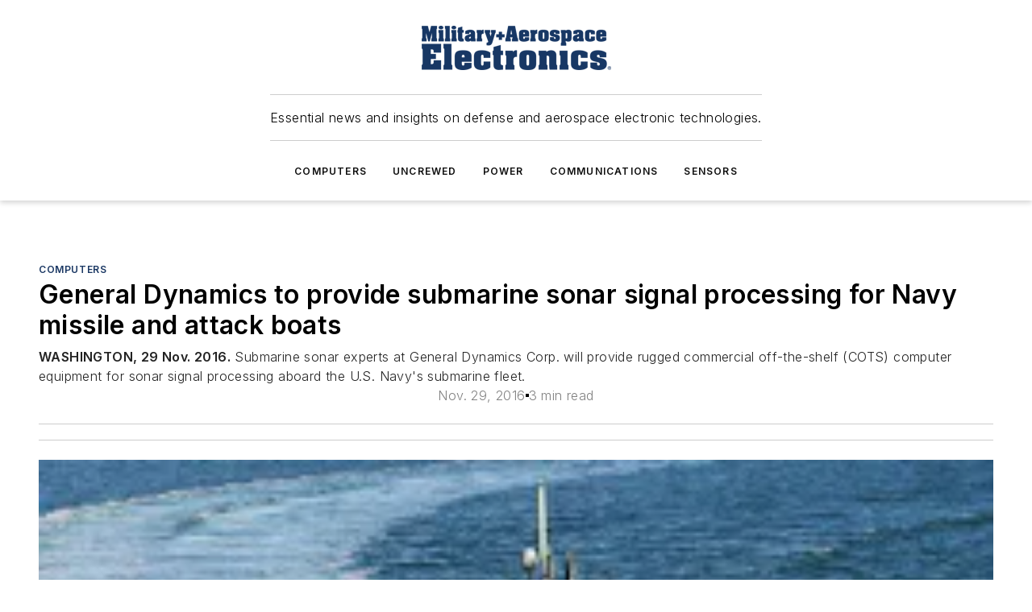

--- FILE ---
content_type: text/html;charset=utf-8
request_url: https://www.militaryaerospace.com/computers/article/16714649/general-dynamics-to-provide-submarine-sonar-signal-processing-for-navy-missile-and-attack-boats
body_size: 49070
content:
<!DOCTYPE html><html  lang="en"><head><meta charset="utf-8"><meta name="viewport" content="width=device-width, initial-scale=1, shrink-to-fit=no"><script type="text/javascript" src="/ruxitagentjs_ICA7NVfqrux_10327251022105625.js" data-dtconfig="rid=RID_-688831007|rpid=-49207066|domain=militaryaerospace.com|reportUrl=/rb_bf25051xng|app=ea7c4b59f27d43eb|cuc=ll64881i|owasp=1|mel=100000|expw=1|featureHash=ICA7NVfqrux|dpvc=1|lastModification=1765214479370|tp=500,50,0|rdnt=1|uxrgce=1|srbbv=2|agentUri=/ruxitagentjs_ICA7NVfqrux_10327251022105625.js"></script><script type="importmap">{"imports":{"#entry":"/_nuxt/CxR92tmI.js"}}</script><title>General Dynamics to provide submarine sonar signal processing for Navy missile and attack boats | Military Aerospace</title><link href="https://fonts.gstatic.com" rel="preconnect"><link href="https://cdn.cookielaw.org" rel="preconnect"><link href="https://aerilon.graphql.aspire-ebm.com" rel="preconnect"><style type="text/css">
            :root {
              --spacing-unit: 6px;
--spacing: 48px;
--color-line: #CDCDCD;
--color-primary-main: #1A3763;
--color-primary-container: #234a86;
--color-on-primary-container: #0e1e36;
--color-secondary-main: #1B447D;
--color-secondary-container: #f7faff;
--color-on-secondary-container: #07111f;
--color-black: #0d0d0d;
--color-white: #ffffff;
--color-grey: #b2c3ce;
--color-light-grey: #e0e0e0;
--primary-font-family: Inter;
--site-max-width: 1300px;
            }
          </style><style>@media (max-width:760px){.mobile-hidden{display:none!important}}.admin-layout a{color:#3867a6}.admin-layout .vs__dropdown-toggle{background:#fff;border:1px solid #9da4b0}.ebm-layout{overflow-anchor:none;width:100%}</style><style>@media (max-width:760px){.mobile-hidden[data-v-45fa8452]{display:none!important}}.admin-layout a[data-v-45fa8452]{color:#3867a6}.admin-layout .vs__dropdown-toggle[data-v-45fa8452]{background:#fff;border:1px solid #9da4b0}.ebm-page[data-v-45fa8452]{display:flex;flex-direction:column;font-family:Arial}.ebm-page .hasToolbar[data-v-45fa8452]{max-width:calc(100% - 49px)}.ebm-page__layout[data-v-45fa8452]{z-index:2}.ebm-page__layout[data-v-45fa8452],.ebm-page__page[data-v-45fa8452]{flex:1;pointer-events:none;position:relative}.ebm-page__page[data-v-45fa8452]{display:flex;flex-direction:column;z-index:1}.ebm-page__main[data-v-45fa8452]{flex:1;margin:auto;width:100%}.ebm-page__content[data-v-45fa8452]{padding:0;pointer-events:all}@media (min-width:600px){.ebm-page__content[data-v-45fa8452]{padding:"0 10px"}}.ebm-page__reskin-background[data-v-45fa8452]{background-position:top;background-repeat:no-repeat;background-size:cover;height:100%;left:0;overflow:hidden;position:fixed;top:0;width:100%;z-index:0}.ebm-page__reskin-ad[data-v-45fa8452]{padding:1.5rem 0;position:relative;text-align:center;z-index:1}.ebm-page__siteskin-ad[data-v-45fa8452]{margin-top:24px;pointer-events:all;position:fixed;transition:all 125ms;z-index:100}.ebm-page__siteskin-ad__left[data-v-45fa8452]{right:50%}@media (max-width:1636px){.ebm-page__siteskin-ad__left[data-v-45fa8452]{display:none}}.ebm-page__siteskin-ad__right[data-v-45fa8452]{left:50%}@media (max-width:1636px){.ebm-page__siteskin-ad__right[data-v-45fa8452]{display:none}}.ebm-page .ebm-page__primary[data-v-45fa8452]{margin-top:0}.ebm-page .page-content-wrapper[data-v-45fa8452]{margin:auto;width:100%}.ebm-page .load-more[data-v-45fa8452]{padding:10px 0;pointer-events:all;text-align:center;width:100%}.ebm-page .load-more[data-v-45fa8452]>*{margin:auto;padding:0 5px}.ebm-page .load-more .label[data-v-45fa8452]{display:flex;flex-direction:row}.ebm-page .load-more .label[data-v-45fa8452]>*{margin:0 5px}.ebm-page .footer[data-v-45fa8452]{position:relative}.ebm-page .ebm-page__primary[data-v-45fa8452]{margin-top:calc(var(--spacing)/2)}.ebm-page .ebm-page__content[data-v-45fa8452]{display:flex;flex-direction:column;gap:var(--spacing);margin:0!important}.ebm-page .ebm-page__content[data-v-45fa8452]>*{position:relative}.ebm-page .ebm-page__content[data-v-45fa8452]>:after{background-color:var(--color-line);bottom:auto;bottom:calc(var(--spacing)*-.5*1);content:"";height:1px;left:0;position:absolute;right:0}.ebm-page .ebm-page__content[data-v-45fa8452]>:last-child:after{display:none}.ebm-page .page-content-wrapper[data-v-45fa8452]{display:flex;flex-direction:column;gap:var(--spacing);max-width:var(--site-max-width);padding:0 calc(var(--spacing)/2)}@media (min-width:800px){.ebm-page .page-content-wrapper[data-v-45fa8452]{padding:0 var(--spacing)}}.ebm-page .page-content-wrapper[data-v-45fa8452]>*{position:relative}.ebm-page .page-content-wrapper[data-v-45fa8452]>:after{background-color:var(--color-line);bottom:auto;bottom:calc(var(--spacing)*-.5*1);content:"";height:1px;left:0;position:absolute;right:0}.ebm-page .page-content-wrapper[data-v-45fa8452]>:last-child:after{display:none}.ebm-page .load-more[data-v-45fa8452]{padding:0}.ebm-page .secondary-pages .page-content-wrapper[data-v-45fa8452],.ebm-page.full-width .page-content-wrapper[data-v-45fa8452]{max-width:100%!important;padding:0!important}.ebm-page .secondary-pages .ebm-page__primary[data-v-45fa8452],.ebm-page.full-width .ebm-page__primary[data-v-45fa8452]{margin-top:0!important}@media print{.ebm-page__page[data-v-45fa8452]{display:block}}</style><style>@media (max-width:760px){.mobile-hidden[data-v-06639cce]{display:none!important}}.admin-layout a[data-v-06639cce]{color:#3867a6}.admin-layout .vs__dropdown-toggle[data-v-06639cce]{background:#fff;border:1px solid #9da4b0}#header-leaderboard-ad[data-v-06639cce]{align-items:center;display:flex;justify-content:center;padding:1rem}</style><style>html{scroll-padding-top:calc(var(--header-height) + 16px)}</style><style>@media (max-width:760px){.mobile-hidden[data-v-b96d99b2]{display:none!important}}.admin-layout a[data-v-b96d99b2]{color:#3867a6}.admin-layout .vs__dropdown-toggle[data-v-b96d99b2]{background:#fff;border:1px solid #9da4b0}header[data-v-b96d99b2]{bottom:0;margin:auto;position:sticky;top:0;transition:top .5s cubic-bezier(.645,.045,.355,1);z-index:50}header .reskin-ad[data-v-b96d99b2]{padding:1.5rem 0;text-align:center}.navbar[data-v-b96d99b2]{background-color:#fff;box-shadow:0 3px 6px #00000029;left:0;opacity:1;padding-bottom:2rem;padding-top:2rem;right:0}.navbar .content[data-v-b96d99b2]{margin:auto;max-width:var(--site-max-width);padding:0 calc(var(--spacing)/2)}@media (min-width:800px){.navbar .content[data-v-b96d99b2]{padding:0 var(--spacing)}}.top-navbar[data-v-b96d99b2]{align-items:center;display:flex;justify-content:space-between}@media (max-width:900px){.logo[data-v-b96d99b2]{flex-grow:1}.logo img[data-v-b96d99b2]{max-width:180px}}@media (max-width:450px){.logo img[data-v-b96d99b2]{max-width:140px}}@media (max-width:370px){.logo img[data-v-b96d99b2]{max-width:120px}}@media (max-width:350px){.logo img[data-v-b96d99b2]{max-width:100px}}.bottom-navbar[data-v-b96d99b2]{max-height:100px;overflow:visible;transition:all .15s cubic-bezier(.86,0,.07,1)}.bottom-navbar.hidden[data-v-b96d99b2]{max-height:0;overflow:hidden;transform:scale(0)}.actions[data-v-b96d99b2]{align-items:center;-moz-column-gap:.5rem;column-gap:.5rem;display:flex;flex-basis:0;flex-grow:1}@media (max-width:900px){.actions[data-v-b96d99b2]{flex-basis:auto;flex-grow:0}}.actions.left[data-v-b96d99b2]{justify-content:left}.actions.right[data-v-b96d99b2]{-moz-column-gap:0;column-gap:0;justify-content:right}.actions .login-container[data-v-b96d99b2]{display:flex;gap:16px}@media (max-width:900px){.actions .login-container[data-v-b96d99b2]{gap:8px}}@media (max-width:450px){.actions .login-container[data-v-b96d99b2]{gap:4px}}@media (max-width:900px){.search-icon[data-v-b96d99b2]{display:none}}.cta[data-v-b96d99b2]{border-bottom:1px solid var(--color-line);border-top:1px solid var(--color-line);margin:1.5rem auto auto;width:-moz-fit-content;width:fit-content}@media (max-width:900px){.cta[data-v-b96d99b2]{display:none}}.sub-menu[data-v-b96d99b2]{align-items:center;display:flex;justify-content:center;list-style:none;margin-top:1.5rem;padding:0;white-space:nowrap}@media (max-width:1000px){.sub-menu[data-v-b96d99b2]{display:none}}.sub-menu-item[data-v-b96d99b2]{margin-left:1rem;margin-right:1rem}.menu-item[data-v-b96d99b2],.sub-menu-link[data-v-b96d99b2]{color:var(--color-black);font-size:.75rem;font-weight:600;letter-spacing:.1em;text-transform:uppercase}.popover-menu[data-v-b96d99b2]{align-items:flex-start;background-color:#fff;box-shadow:0 3px 6px #00000029;display:flex;flex-direction:column;justify-content:left;padding:1.5rem;text-align:left;width:200px}.popover-menu .menu-item[data-v-b96d99b2]{align-items:center;display:flex;margin-bottom:1rem}.popover-menu .menu-item .icon[data-v-b96d99b2]{margin-right:1rem}</style><style>@media (max-width:760px){.mobile-hidden{display:none!important}}.admin-layout a{color:#3867a6}.admin-layout .vs__dropdown-toggle{background:#fff;border:1px solid #9da4b0}.ebm-icon{cursor:pointer}.ebm-icon .tooltip-wrapper{display:block}.ebm-icon.disabled{cursor:not-allowed}.ebm-icon.arrowUp{margin-top:3px}.ebm-icon.arrowDown{margin-top:-5px;transform:rotate(180deg)}.ebm-icon.loading{animation-duration:2s;animation-iteration-count:infinite;animation-name:spin;animation-timing-function:linear}.ebm-icon.label{align-items:center;display:flex;flex-direction:column;font-size:.8em;justify-content:center;padding:0 5px}@keyframes spin{0%{transform:rotate(0)}to{transform:rotate(1turn)}}.ebm-icon .icon,.ebm-icon svg{display:block}</style><style>@media (max-width:760px){.mobile-hidden{display:none!important}}.admin-layout a{color:#3867a6}.admin-layout .vs__dropdown-toggle{background:#fff;border:1px solid #9da4b0}.ebm-mega-menu{background-color:var(--color-black);color:#fff;container-type:inline-size;display:none;height:100%;left:0;opacity:0;overflow:auto;position:fixed;text-align:center;top:0;transition-behavior:allow-discrete;transition-duration:.3s;transition-property:overlay display opacity;width:100%}.ebm-mega-menu.cms-user-logged-in{left:49px;width:calc(100% - 49px)}.ebm-mega-menu.open{display:block;opacity:1}@starting-style{.ebm-mega-menu.open{opacity:0}}@container (max-width: 750px){.ebm-mega-menu .mega-menu-header{display:flex}}.ebm-mega-menu .mega-menu-header .icon{margin-left:30px;margin-top:40px;width:24px}.ebm-mega-menu .mega-menu-header .logo{height:35px;max-width:100%}@container (min-width: 750px){.ebm-mega-menu .mega-menu-header .logo{height:50px;margin-bottom:30px}}@container (max-width: 750px){.ebm-mega-menu .mega-menu-header .logo{margin-top:20px}.ebm-mega-menu .mega-menu-header .logo img{height:auto;margin-left:5px;max-width:140px}}.ebm-mega-menu .mega-menu-container{margin:auto}@container (min-width: 750px){.ebm-mega-menu .mega-menu-container{max-width:850px;width:100%}}.ebm-mega-menu .mega-menu-container .search-field{padding-bottom:50px}@container (max-width: 900px){.ebm-mega-menu .mega-menu-container .search-field{margin-left:calc(var(--spacing)/2);margin-right:calc(var(--spacing)/2)}}.ebm-mega-menu .mega-menu-container .nav-links{display:grid;gap:calc(var(--spacing)/2);grid-template-columns:1fr;position:relative}.ebm-mega-menu .mega-menu-container .nav-links:after{background-color:var(--color-line);bottom:auto;bottom:calc(var(--spacing)*-.5*1);content:"";height:1px;left:0;position:absolute;right:0}.ebm-mega-menu .mega-menu-container .nav-links:last-child:after{display:none}@container (max-width: 900px){.ebm-mega-menu .mega-menu-container .nav-links{margin-left:calc(var(--spacing)/2);margin-right:calc(var(--spacing)/2)}}@container (min-width: 750px){.ebm-mega-menu .mega-menu-container .nav-links{gap:calc(var(--spacing)*2);grid-template-columns:1fr 1fr 1fr;padding-bottom:var(--spacing)}}.ebm-mega-menu .mega-menu-container .nav-links .section{display:flex;flex-direction:column;font-weight:400;list-style:none;text-align:center}@container (max-width: 750px){.ebm-mega-menu .mega-menu-container .nav-links .section{gap:5px;padding-top:30px;position:relative}.ebm-mega-menu .mega-menu-container .nav-links .section:after{background-color:var(--color-line);bottom:auto;bottom:calc(var(--spacing)*-.5*1);content:"";height:1px;left:0;position:absolute;right:0}.ebm-mega-menu .mega-menu-container .nav-links .section:last-child:after{display:none}.ebm-mega-menu .mega-menu-container .nav-links .section:first-child{padding-top:15px}}@container (min-width: 750px){.ebm-mega-menu .mega-menu-container .nav-links .section{border-bottom:none;font-size:1.25rem;gap:16px;position:relative;text-align:left}.ebm-mega-menu .mega-menu-container .nav-links .section:after{background-color:var(--color-line);bottom:0;content:"";height:100%;left:auto;position:absolute;right:calc(var(--spacing)*-.5*2);top:0;width:1px}.ebm-mega-menu .mega-menu-container .nav-links .section:last-child:after{display:none}}.ebm-mega-menu .mega-menu-container .nav-links .section a{color:#fff}.ebm-mega-menu .mega-menu-container .nav-links .section .title{font-size:.75rem;font-weight:400;text-transform:uppercase}.ebm-mega-menu .mega-menu-container .affiliate-links{display:flex;justify-content:center;margin-top:var(--spacing);padding:calc(var(--spacing)*.5);position:relative}.ebm-mega-menu .mega-menu-container .affiliate-links:after{background-color:var(--color-line);bottom:auto;bottom:calc(var(--spacing)*-.5*1);content:"";height:1px;left:0;position:absolute;right:0}.ebm-mega-menu .mega-menu-container .affiliate-links:last-child:after{display:none}.ebm-mega-menu .mega-menu-container .affiliate-links .ebm-affiliated-brands-direction{flex-direction:column;gap:calc(var(--spacing)*.5)}.ebm-mega-menu .mega-menu-container .social-links{align-items:center;display:flex;flex-direction:column;font-size:.75rem;justify-content:center;margin-top:var(--spacing);padding:calc(var(--spacing)*.5);text-transform:uppercase}.ebm-mega-menu .mega-menu-container .social-links .socials{gap:16px;margin:16px 16px 24px}</style><style>@media (max-width:760px){.mobile-hidden{display:none!important}}.admin-layout a{color:#3867a6}.admin-layout .vs__dropdown-toggle{background:#fff;border:1px solid #9da4b0}.ebm-search-field{container-type:inline-size;position:relative}.ebm-search-field .input{padding:10px 0;position:relative;width:100%}.ebm-search-field .input .icon{bottom:0;height:24px;margin:auto;position:absolute;right:.5rem;top:0}.ebm-search-field .input .clear-icon{bottom:0;height:24px;margin:auto;position:absolute;right:2.5rem;top:0}.ebm-search-field .input input{background-color:var(--c4e26338);border:1px solid var(--7798abdd);border-radius:5px;color:var(--0c12ecfc);font-size:1em;padding:1rem 8px 1rem 20px;width:100%}.ebm-search-field .sponsor-container{align-items:center;display:flex;font-size:.5rem;gap:5px;height:24px;margin:auto;position:absolute;right:10%;top:20%}@container (max-width: 750px){.ebm-search-field .sponsor-container{justify-content:flex-end;padding:10px 15px 0 0;position:static}}.ebm-search-field input[type=search]::-webkit-search-cancel-button,.ebm-search-field input[type=search]::-webkit-search-decoration{-webkit-appearance:none;appearance:none}</style><style>@media (max-width:760px){.mobile-hidden[data-v-3823c912]{display:none!important}}.admin-layout a[data-v-3823c912]{color:#3867a6}.admin-layout .vs__dropdown-toggle[data-v-3823c912]{background:#fff;border:1px solid #9da4b0}.ebm-affiliated-brands[data-v-3823c912]{display:flex;flex-direction:row;font-size:.75rem}.ebm-affiliated-brands__label[data-v-3823c912]{display:block;padding:0 calc(var(--spacing)/2)}.ebm-affiliated-brands__links[data-v-3823c912]{display:flex;flex-direction:row;flex-wrap:wrap;justify-content:center}.ebm-affiliated-brands__links>div[data-v-3823c912]{padding:0 calc(var(--spacing)/4)}.ebm-affiliated-brands__links>div a[data-v-3823c912]{color:var(--link-color);font-weight:600}</style><style>@media (max-width:760px){.mobile-hidden[data-v-8e92f456]{display:none!important}}.admin-layout a[data-v-8e92f456]{color:#3867a6}.admin-layout .vs__dropdown-toggle[data-v-8e92f456]{background:#fff;border:1px solid #9da4b0}.ebm-socials[data-v-8e92f456]{display:flex;flex-wrap:wrap}.ebm-socials__icon[data-v-8e92f456]{cursor:pointer;margin-right:7px;text-decoration:none}.ebm-socials .text[data-v-8e92f456]{height:0;overflow:hidden;text-indent:-9999px}</style><style>@media (max-width:760px){.mobile-hidden{display:none!important}}.admin-layout a{color:#3867a6}.admin-layout .vs__dropdown-toggle{background:#fff;border:1px solid #9da4b0}.ebm-ad-target__outer{display:flex;height:auto;justify-content:center;max-width:100%;width:100%}.ebm-ad-target__inner{align-items:center;display:flex}.ebm-ad-target img{max-width:100%}.ebm-ad-target iframe{box-shadow:0 .125rem .25rem #00000013}</style><style>@media (max-width:760px){.mobile-hidden[data-v-4c12f864]{display:none!important}}.admin-layout a[data-v-4c12f864]{color:#3867a6}.admin-layout .vs__dropdown-toggle[data-v-4c12f864]{background:#fff;border:1px solid #9da4b0}#sticky-bottom-ad[data-v-4c12f864]{align-items:center;background:#000000bf;display:flex;justify-content:center;left:0;padding:8px;position:fixed;right:0;z-index:999}#sticky-bottom-ad .close-button[data-v-4c12f864]{background:none;border:0;color:#fff;cursor:pointer;font-weight:900;margin:8px;position:absolute;right:0;top:0}.slide-up-enter[data-v-4c12f864],.slide-up-leave-to[data-v-4c12f864]{opacity:0;transform:translateY(200px)}.slide-up-enter-active[data-v-4c12f864]{transition:all .25s ease-out}.slide-up-leave-active[data-v-4c12f864]{transition:all .25s ease-in}</style><style>@media (max-width:760px){.mobile-hidden[data-v-0622f0e1]{display:none!important}}.admin-layout a[data-v-0622f0e1]{color:#3867a6}.admin-layout .vs__dropdown-toggle[data-v-0622f0e1]{background:#fff;border:1px solid #9da4b0}.grid[data-v-0622f0e1]{container-type:inline-size;margin:auto}.grid .grid-row[data-v-0622f0e1]{position:relative}.grid .grid-row[data-v-0622f0e1]:after{background-color:var(--color-line);bottom:auto;bottom:calc(var(--spacing)*-.5*1);content:"";height:1px;left:0;position:absolute;right:0}.grid .grid-row.hide-bottom-border[data-v-0622f0e1]:after,.grid .grid-row[data-v-0622f0e1]:last-child:after{display:none}@container (width >= 750px){.grid .grid-row.mobile-only[data-v-0622f0e1]{display:none}}@container (width < 750px){.grid .grid-row.exclude-mobile[data-v-0622f0e1]{display:none}}</style><style>@media (max-width:760px){.mobile-hidden[data-v-840eddae]{display:none!important}}.admin-layout a[data-v-840eddae]{color:#3867a6}.admin-layout .vs__dropdown-toggle[data-v-840eddae]{background:#fff;border:1px solid #9da4b0}.web-row[data-v-840eddae]{container-type:inline-size}.web-row .row[data-v-840eddae]{--col-size:calc(50% - var(--spacing)*1/2);display:grid;padding-bottom:0ver;padding-top:0;width:100%}@media (min-width:750px){.web-row .row[data-v-840eddae]{padding-left:0;padding-right:0}}@media (min-width:500px){.web-row .row.restricted[data-v-840eddae]{margin:auto;max-width:66%}}.web-row .row .column-wrapper[data-v-840eddae]{display:flex;order:0;width:100%}.web-row .row.largest_first.layout1_2 .column-wrapper[data-v-840eddae]:nth-child(2),.web-row .row.largest_first.layout1_2_1 .column-wrapper[data-v-840eddae]:nth-child(2),.web-row .row.largest_first.layout1_3 .column-wrapper[data-v-840eddae]:nth-child(2){order:-1}@container (min-width: 750px){.web-row .row.layout1_1[data-v-840eddae]{display:grid;grid-template-columns:minmax(0,1fr) minmax(0,1fr)}.web-row .row.layout1_1 .column-wrapper[data-v-840eddae]{position:relative}.web-row .row.layout1_1 .column-wrapper[data-v-840eddae]:after{background-color:var(--color-line);bottom:0;content:"";height:100%;left:auto;position:absolute;right:calc(var(--spacing)*-.5*1);top:0;width:1px}.web-row .row.layout1_1 .column-wrapper[data-v-840eddae]:last-child:after{display:none}.web-row .row.layout1_2[data-v-840eddae]{display:grid;grid-template-columns:minmax(0,var(--col-size)) minmax(0,var(--col-size))}.web-row .row.layout1_2 .column-wrapper[data-v-840eddae]{position:relative}.web-row .row.layout1_2 .column-wrapper[data-v-840eddae]:after{background-color:var(--color-line);bottom:0;content:"";height:100%;left:auto;position:absolute;right:calc(var(--spacing)*-.5*1);top:0;width:1px}.web-row .row.layout1_2 .column-wrapper[data-v-840eddae]:last-child:after{display:none}.web-row .row.layout1_2 .column-wrapper[data-v-840eddae]:nth-child(2){order:0!important}}@container (min-width: 1050px){.web-row .row.layout1_2[data-v-840eddae]{--col-size:calc(33.33333% - var(--spacing)*2/3);grid-template-columns:var(--col-size) calc(var(--col-size)*2 + var(--spacing))}}@container (min-width: 750px){.web-row .row.layout2_1[data-v-840eddae]{display:grid;grid-template-columns:minmax(0,var(--col-size)) minmax(0,var(--col-size))}.web-row .row.layout2_1 .column-wrapper[data-v-840eddae]{position:relative}.web-row .row.layout2_1 .column-wrapper[data-v-840eddae]:after{background-color:var(--color-line);bottom:0;content:"";height:100%;left:auto;position:absolute;right:calc(var(--spacing)*-.5*1);top:0;width:1px}.web-row .row.layout2_1 .column-wrapper[data-v-840eddae]:last-child:after{display:none}}@container (min-width: 1050px){.web-row .row.layout2_1[data-v-840eddae]{--col-size:calc(33.33333% - var(--spacing)*2/3);grid-template-columns:calc(var(--col-size)*2 + var(--spacing)) var(--col-size)}}@container (min-width: 1100px){.web-row .row.layout1_1_1[data-v-840eddae]{--col-size:calc(33.33333% - var(--spacing)*2/3);display:grid;grid-template-columns:minmax(0,var(--col-size)) minmax(0,var(--col-size)) minmax(0,var(--col-size))}.web-row .row.layout1_1_1 .column-wrapper[data-v-840eddae]{position:relative}.web-row .row.layout1_1_1 .column-wrapper[data-v-840eddae]:after{background-color:var(--color-line);bottom:0;content:"";height:100%;left:auto;position:absolute;right:calc(var(--spacing)*-.5*1);top:0;width:1px}.web-row .row.layout1_1_1 .column-wrapper[data-v-840eddae]:last-child:after{display:none}}</style><style>@media (max-width:760px){.mobile-hidden{display:none!important}}.admin-layout a{color:#3867a6}.admin-layout .vs__dropdown-toggle{background:#fff;border:1px solid #9da4b0}.web-grid-title{align-items:center;container-type:inline-size;font-family:var(--primary-font-family);margin-bottom:calc(var(--spacing)/2);max-width:100%;width:100%}.web-grid-title .title{display:flex;flex:1 0 auto;font-size:1.9rem;font-weight:600;gap:var(--spacing-unit);letter-spacing:-.01em;line-height:40px;max-width:100%;overflow:hidden;text-overflow:ellipsis}.web-grid-title .title .grid-title-image-icon{height:23px;margin-top:8px}.web-grid-title.has-link .title{max-width:calc(100% - 100px)}.web-grid-title .divider{background-color:var(--color-line);height:1px;width:100%}.web-grid-title .view-more{color:var(--color-primary-main);cursor:primary;flex:0 1 auto;font-size:.75rem;font-weight:600;letter-spacing:.05em;line-height:18px;text-transform:uppercase;white-space:nowrap}@container (max-width: 500px){.web-grid-title .view-more{display:none}}.web-grid-title.primary{display:flex;gap:5px}.web-grid-title.primary .topbar,.web-grid-title.secondary .divider,.web-grid-title.secondary .view-more{display:none}.web-grid-title.secondary .topbar{background-color:var(--color-primary-main);height:8px;margin-bottom:calc(var(--spacing)/3);width:80px}</style><style>@media (max-width:760px){.mobile-hidden[data-v-2e2a3563]{display:none!important}}.admin-layout a[data-v-2e2a3563]{color:#3867a6}.admin-layout .vs__dropdown-toggle[data-v-2e2a3563]{background:#fff;border:1px solid #9da4b0}.column[data-v-2e2a3563]{align-items:stretch;display:flex;flex-wrap:wrap;height:100%;position:relative}.column[data-v-2e2a3563],.column .standard-blocks[data-v-2e2a3563],.column .sticky-blocks[data-v-2e2a3563]{width:100%}.column.block-align-center[data-v-2e2a3563]{align-items:center;justify-content:center}.column.block-align-top[data-v-2e2a3563]{align-items:top;flex-direction:column}.column.block-align-sticky[data-v-2e2a3563]{align-items:start;display:block;justify-content:center}.column.block-align-equalize[data-v-2e2a3563]{align-items:stretch}.column .sticky-blocks.has-standard[data-v-2e2a3563]{margin-top:var(--spacing)}.column .block-wrapper[data-v-2e2a3563]{max-width:100%;position:relative}.column .block-wrapper[data-v-2e2a3563]:after{background-color:var(--color-line);bottom:auto;bottom:calc(var(--spacing)*-.5*1);content:"";height:1px;left:0;position:absolute;right:0}.column .block-wrapper.hide-bottom-border[data-v-2e2a3563]:after,.column .block-wrapper[data-v-2e2a3563]:last-child:after,.column .standard-blocks:not(.has-sticky) .block-wrapper[data-v-2e2a3563]:last-child:after,.column .sticky-blocks .block-wrapper[data-v-2e2a3563]:last-child:after{display:none}@media print{.column[data-v-2e2a3563]{height:auto}}</style><style>@media (max-width:760px){.mobile-hidden[data-v-a4efc542]{display:none!important}}.admin-layout a[data-v-a4efc542]{color:#3867a6}.admin-layout .vs__dropdown-toggle[data-v-a4efc542]{background:#fff;border:1px solid #9da4b0}.block[data-v-a4efc542]{display:flex;flex-direction:column;overflow:visible;width:100%}.block .block-title[data-v-a4efc542]{margin-bottom:calc(var(--spacing)/2)}.block .above-cta[data-v-a4efc542]{height:100%}.block .title[data-v-a4efc542]{font-size:1rem;line-height:1rem;text-transform:uppercase}.block .title a[data-v-a4efc542]{color:inherit;text-decoration:none}.block .title a[data-v-a4efc542]:hover{text-decoration:underline}.block .title template[data-v-a4efc542]{display:inline-block}.block .content[data-v-a4efc542]{display:flex;width:100%}.block .cta[data-v-a4efc542]{align-items:center;display:flex;flex-direction:column;font-size:1rem;gap:calc(var(--spacing)/2);justify-content:space-between}@container (width > 500px){.block .cta[data-v-a4efc542]{flex-direction:row}}</style><style>@media (max-width:760px){.mobile-hidden[data-v-3dec0756]{display:none!important}}.admin-layout a[data-v-3dec0756]{color:#3867a6}.admin-layout .vs__dropdown-toggle[data-v-3dec0756]{background:#fff;border:1px solid #9da4b0}.ebm-button-wrapper[data-v-3dec0756]{display:inline-block}.ebm-button-wrapper .ebm-button[data-v-3dec0756]{border:1px solid;border-radius:.1rem;cursor:pointer;display:block;font-weight:600;outline:none;text-transform:uppercase;width:100%}.ebm-button-wrapper .ebm-button .content[data-v-3dec0756]{align-items:center;display:flex;gap:var(--spacing-unit);justify-content:center}.ebm-button-wrapper .ebm-button .content.icon-right[data-v-3dec0756]{flex-direction:row-reverse}.ebm-button-wrapper .ebm-button[data-v-3dec0756]:focus,.ebm-button-wrapper .ebm-button[data-v-3dec0756]:hover{box-shadow:0 0 .1rem #3e5d8580;filter:contrast(125%)}.ebm-button-wrapper .ebm-button[data-v-3dec0756]:active{box-shadow:0 0 .3rem #1c417280}.ebm-button-wrapper .ebm-button[data-v-3dec0756]:active:after{height:200px;width:200px}.ebm-button-wrapper .ebm-button--small[data-v-3dec0756]{font-size:.75rem;padding:.2rem .4rem}.ebm-button-wrapper .ebm-button--medium[data-v-3dec0756]{font-size:.75rem;padding:.3rem .6rem}.ebm-button-wrapper .ebm-button--large[data-v-3dec0756]{font-size:.75rem;line-height:1.25rem;padding:.5rem 1rem}@media (max-width:450px){.ebm-button-wrapper .ebm-button--large[data-v-3dec0756]{padding:.5rem}}.ebm-button-wrapper .ebm-button--fullWidth[data-v-3dec0756]{font-size:1.15rem;margin:0 auto;padding:.5rem 1rem;width:100%}.ebm-button-wrapper.primary .ebm-button[data-v-3dec0756],.ebm-button-wrapper.solid .ebm-button[data-v-3dec0756]{background-color:var(--button-accent-color);border-color:var(--button-accent-color);color:var(--button-text-color)}.ebm-button-wrapper.primary .ebm-button[data-v-3dec0756]:hover,.ebm-button-wrapper.solid .ebm-button[data-v-3dec0756]:hover{text-decoration:underline}.ebm-button-wrapper.hollow .ebm-button[data-v-3dec0756]{background-color:transparent;background-color:#fff;border:1px solid var(--button-accent-color);color:var(--button-accent-color)}.ebm-button-wrapper.hollow .ebm-button[data-v-3dec0756]:hover{text-decoration:underline}.ebm-button-wrapper.borderless .ebm-button[data-v-3dec0756]{background-color:transparent;border-color:transparent;color:var(--button-accent-color)}.ebm-button-wrapper.borderless .ebm-button[data-v-3dec0756]:hover{background-color:var(--button-accent-color);color:#fff;text-decoration:underline}.ebm-button-wrapper .ebm-button[data-v-3dec0756]{transition:all .15s ease-in-out}</style><style>@media (max-width:760px){.mobile-hidden{display:none!important}}.admin-layout a{color:#3867a6}.admin-layout .vs__dropdown-toggle{background:#fff;border:1px solid #9da4b0}.web-footer-new{display:flex;font-size:1rem;font-weight:400;justify-content:center;padding-bottom:calc(var(--spacing)/2);pointer-events:all;width:100%}.web-footer-new a{color:var(--link-color)}.web-footer-new .container{display:flex;justify-content:center;width:100%}.web-footer-new .container .container-wrapper{display:flex;flex-direction:column;gap:var(--spacing);width:100%}@media (min-width:800px){.web-footer-new .container{flex-direction:row}}.web-footer-new .container .row{position:relative;width:100%}.web-footer-new .container .row:after{background-color:var(--color-line);bottom:auto;bottom:calc(var(--spacing)*-.5*1);content:"";height:1px;left:0;position:absolute;right:0}.web-footer-new .container .row:last-child:after{display:none}.web-footer-new .container .row.full-width{justify-items:center}.web-footer-new .container .column-wrapper{display:grid;gap:var(--spacing);grid-template-columns:1fr}.web-footer-new .container .column-wrapper.full-width{max-width:var(--site-max-width)!important;padding:0 calc(var(--spacing)*1.5);width:100%}.web-footer-new .container .column-wrapper .col{align-items:center;display:flex;flex-direction:column;gap:calc(var(--spacing)/4);justify-content:center;margin:0 auto;max-width:80%;position:relative;text-align:center}.web-footer-new .container .column-wrapper .col:after{background-color:var(--color-line);bottom:auto;bottom:calc(var(--spacing)*-.5*1);content:"";height:1px;left:0;position:absolute;right:0}.web-footer-new .container .column-wrapper .col:last-child:after{display:none}.web-footer-new .container .column-wrapper .col.valign-middle{align-self:center}@media (min-width:800px){.web-footer-new .container .column-wrapper{align-items:start;gap:var(--spacing)}.web-footer-new .container .column-wrapper.cols1_1_1{grid-template-columns:1fr 1fr 1fr}.web-footer-new .container .column-wrapper.cols1_1{grid-template-columns:1fr 1fr}.web-footer-new .container .column-wrapper .col{align-items:start;max-width:100%;position:relative;text-align:left}.web-footer-new .container .column-wrapper .col:after{background-color:var(--color-line);bottom:0;content:"";height:100%;left:auto;position:absolute;right:calc(var(--spacing)*-.5*1);top:0;width:1px}.web-footer-new .container .column-wrapper .col:last-child:after{display:none}}.web-footer-new .corporatelogo{align-self:center;filter:brightness(0);height:auto;margin-right:var(--spacing-unit);width:100px}.web-footer-new .menu-copyright{align-items:center;display:flex;flex-direction:column;gap:calc(var(--spacing)/2)}.web-footer-new .menu-copyright.full-width{max-width:var(--site-max-width);padding:0 calc(var(--spacing)*1.5);width:100%}.web-footer-new .menu-copyright .links{display:flex;font-size:.75rem;gap:calc(var(--spacing)/4);list-style:none;margin:0;padding:0}.web-footer-new .menu-copyright .copyright{display:flex;flex-direction:row;flex-wrap:wrap;font-size:.8em;justify-content:center}@media (min-width:800px){.web-footer-new .menu-copyright{flex-direction:row;justify-content:space-between}}.web-footer-new .blocktitle{color:#000;font-size:1.1rem;font-weight:600;width:100%}.web-footer-new .web-affiliated-brands-direction{flex-direction:column}@media (min-width:800px){.web-footer-new .web-affiliated-brands-direction{flex-direction:row}}</style><style>@media (max-width:760px){.mobile-hidden{display:none!important}}.admin-layout a{color:#3867a6}.admin-layout .vs__dropdown-toggle{background:#fff;border:1px solid #9da4b0}.ebm-web-subscribe-wrapper{display:flex;flex-direction:column;height:100%;overflow:auto}.ebm-web-subscribe-content{height:100%;overflow:auto;padding:calc(var(--spacing)*.5) var(--spacing)}@container (max-width: 750px){.ebm-web-subscribe-content{padding-bottom:100%}}.ebm-web-subscribe-content .web-subscribe-header .web-subscribe-title{align-items:center;display:flex;gap:var(--spacing);justify-content:space-between;line-height:normal}.ebm-web-subscribe-content .web-subscribe-header .web-subscribe-title .close-button{align-items:center;cursor:pointer;display:flex;font-size:.75rem;font-weight:600;text-transform:uppercase}.ebm-web-subscribe-content .web-subscribe-header .web-subscribe-subtext{padding-bottom:var(--spacing)}.ebm-web-subscribe-content .web-subscribe-header .newsletter-items{display:grid;gap:10px;grid-template-columns:1fr 1fr}@container (max-width: 750px){.ebm-web-subscribe-content .web-subscribe-header .newsletter-items{grid-template-columns:1fr}}.ebm-web-subscribe-content .web-subscribe-header .newsletter-items .newsletter-item{border:1px solid var(--color-line);display:flex;flex-direction:row;flex-direction:column;gap:1rem;padding:1rem}.ebm-web-subscribe-content .web-subscribe-header .newsletter-items .newsletter-item .newsletter-title{display:flex;font-size:1.25rem;font-weight:600;justify-content:space-between;letter-spacing:-.01em;line-height:25px}.ebm-web-subscribe-content .web-subscribe-header .newsletter-items .newsletter-item .newsletter-description{font-size:1rem;font-weight:400;letter-spacing:.0125em;line-height:24px}.web-subscribe-footer{background-color:#fff;box-shadow:0 4px 16px #00000040;width:100%}.web-subscribe-footer .subscribe-footer-wrapper{padding:var(--spacing)!important}.web-subscribe-footer .subscribe-footer-wrapper .user-info-container{align-items:center;display:flex;justify-content:space-between;padding-bottom:calc(var(--spacing)*.5)}.web-subscribe-footer .subscribe-footer-wrapper .user-info-container .nl-user-info{align-items:center;display:flex;gap:10px}.web-subscribe-footer .subscribe-footer-wrapper .subscribe-login-container .nl-selected{font-size:1.25rem;font-weight:600;margin-bottom:10px}.web-subscribe-footer .subscribe-footer-wrapper .subscribe-login-container .form-fields-setup{display:flex;gap:calc(var(--spacing)*.125);padding-top:calc(var(--spacing)*.5)}@container (max-width: 1050px){.web-subscribe-footer .subscribe-footer-wrapper .subscribe-login-container .form-fields-setup{display:block}}.web-subscribe-footer .subscribe-footer-wrapper .subscribe-login-container .form-fields-setup .web-form-fields{z-index:100}.web-subscribe-footer .subscribe-footer-wrapper .subscribe-login-container .form-fields-setup .web-form-fields .field-label{font-size:.75rem}.web-subscribe-footer .subscribe-footer-wrapper .subscribe-login-container .form-fields-setup .form{display:flex;gap:calc(var(--spacing)*.125)}@container (max-width: 750px){.web-subscribe-footer .subscribe-footer-wrapper .subscribe-login-container .form-fields-setup .form{flex-direction:column;padding-bottom:calc(var(--spacing)*.5)}}.web-subscribe-footer .subscribe-footer-wrapper .subscribe-login-container .form-fields-setup .form .vs__dropdown-menu{max-height:8rem}@container (max-width: 750px){.web-subscribe-footer .subscribe-footer-wrapper .subscribe-login-container .form-fields-setup .form .vs__dropdown-menu{max-height:4rem}}.web-subscribe-footer .subscribe-footer-wrapper .subscribe-login-container .form-fields-setup .subscribe-button{margin-top:calc(var(--spacing)*.5);width:20%}@container (max-width: 1050px){.web-subscribe-footer .subscribe-footer-wrapper .subscribe-login-container .form-fields-setup .subscribe-button{width:100%}}.web-subscribe-footer .subscribe-footer-wrapper .subscribe-login-container .form-fields-setup .subscribe-button .ebm-button{height:3rem}.web-subscribe-footer .subscribe-footer-wrapper .subscribe-login-container .compliance-field{font-size:.75rem;line-height:18px;z-index:-1}.web-subscribe-footer .subscribe-footer-wrapper a{color:#000;text-decoration:underline}.web-subscribe-footer .subscribe-footer-wrapper .subscribe-consent{font-size:.75rem;letter-spacing:.025em;line-height:18px;padding:5px 0}.web-subscribe-footer .subscribe-footer-wrapper .account-check{padding-top:calc(var(--spacing)*.25)}</style><style>@media (max-width:760px){.mobile-hidden{display:none!important}}.admin-layout a{color:#3867a6}.admin-layout .vs__dropdown-toggle{background:#fff;border:1px solid #9da4b0}.ebm-web-pane{container-type:inline-size;height:100%;pointer-events:all;position:fixed;right:0;top:0;width:100%;z-index:100}.ebm-web-pane.hidden{pointer-events:none}.ebm-web-pane.hidden .web-pane-mask{opacity:0}.ebm-web-pane.hidden .contents{max-width:0}.ebm-web-pane .web-pane-mask{background-color:#000;display:table;height:100%;opacity:.8;padding:16px;transition:all .3s ease;width:100%}.ebm-web-pane .contents{background-color:#fff;bottom:0;max-width:1072px;position:absolute;right:0;top:0;transition:all .3s ease;width:100%}.ebm-web-pane .contents.cms-user-logged-in{width:calc(100% - 49px)}.ebm-web-pane .contents .close-icon{cursor:pointer;display:flex;justify-content:flex-end;margin:10px}</style><style>@media (max-width:760px){.mobile-hidden{display:none!important}}.admin-layout a{color:#3867a6}.admin-layout .vs__dropdown-toggle{background:#fff;border:1px solid #9da4b0}.gam-slot-builder{min-width:300px;width:100%}.gam-slot-builder iframe{max-width:100%;overflow:hidden}</style><style>@media (max-width:760px){.mobile-hidden{display:none!important}}.admin-layout a{color:#3867a6}.admin-layout .vs__dropdown-toggle{background:#fff;border:1px solid #9da4b0}.web-content-title-new{display:flex;flex-direction:column;gap:calc(var(--spacing));width:100%}.web-content-title-new>*{position:relative}.web-content-title-new>:after{background-color:var(--color-line);bottom:auto;bottom:calc(var(--spacing)*-.5*1);content:"";height:1px;left:0;position:absolute;right:0}.web-content-title-new>:last-child:after{display:none}.web-content-title-new .above-line{container-type:inline-size;display:flex;flex-direction:column;gap:calc(var(--spacing)/2)}.web-content-title-new .above-line .section-wrapper{display:flex;gap:calc(var(--spacing)/4)}.web-content-title-new .above-line .section-wrapper.center{margin-left:auto;margin-right:auto}.web-content-title-new .above-line .sponsored-label{color:var(--color-primary-main);font-size:.75rem;font-weight:600;letter-spacing:.05rem;text-transform:uppercase}.web-content-title-new .above-line .section{font-size:.75rem;font-weight:600;letter-spacing:.05em;text-transform:uppercase}.web-content-title-new .above-line .event-info{display:flex;flex-direction:column;font-size:.9rem;gap:calc(var(--spacing)/2)}.web-content-title-new .above-line .event-info .column{display:flex;flex-direction:column;font-size:.9rem;gap:calc(var(--spacing)/4);width:100%}.web-content-title-new .above-line .event-info .column .content{display:flex;gap:calc(var(--spacing)/4)}.web-content-title-new .above-line .event-info .column label{flex:0 0 80px;font-weight:600}.web-content-title-new .above-line .event-info>*{position:relative}.web-content-title-new .above-line .event-info>:after{background-color:var(--color-line);bottom:0;content:"";height:100%;left:auto;position:absolute;right:calc(var(--spacing)*-.5*1);top:0;width:1px}.web-content-title-new .above-line .event-info>:last-child:after{display:none}@container (min-width: 600px){.web-content-title-new .above-line .event-info{align-items:center;flex-direction:row;gap:calc(var(--spacing))}.web-content-title-new .above-line .event-info>*{position:relative}.web-content-title-new .above-line .event-info>:after{background-color:var(--color-line);bottom:0;content:"";height:100%;left:auto;position:absolute;right:calc(var(--spacing)*-.5*1);top:0;width:1px}.web-content-title-new .above-line .event-info>:last-child:after{display:none}.web-content-title-new .above-line .event-info .event-location{display:block}}.web-content-title-new .above-line .title-text{font-size:2rem;line-height:1.2}@container (width > 500px){.web-content-title-new .above-line .title-text{font-size:2.75rem}}.web-content-title-new .above-line .author-row{align-items:center;display:flex;flex-direction:column;gap:calc(var(--spacing)/3);justify-content:center}.web-content-title-new .above-line .author-row .all-authors{display:flex;gap:calc(var(--spacing)/3)}.web-content-title-new .above-line .author-row .date-read-time{align-items:center;display:flex;gap:calc(var(--spacing)/3)}.web-content-title-new .above-line .author-row .dot{align-items:center;grid-area:dot}.web-content-title-new .above-line .author-row .dot:after{background-color:#000;content:"";display:block;height:4px;width:4px}.web-content-title-new .above-line .author-row .dot.first{display:none}.web-content-title-new .above-line .author-row .date{grid-area:date}.web-content-title-new .above-line .author-row .read-time{grid-area:read-time}.web-content-title-new .above-line .author-row .date,.web-content-title-new .above-line .author-row .duration,.web-content-title-new .above-line .author-row .read-time{color:#000;opacity:.5}@container (width > 500px){.web-content-title-new .above-line .author-row{flex-direction:row}.web-content-title-new .above-line .author-row .dot.first{display:block}}@container (width > 700px){.web-content-title-new .above-line .author-row{justify-content:flex-start}}.web-content-title-new .above-line .teaser-text{color:#222;font-size:16px;padding-top:8px}@container (width > 500px){.web-content-title-new .above-line .teaser-text{font-size:17px}}@container (width > 700px){.web-content-title-new .above-line .teaser-text{font-size:18px}}@container (width > 1000px){.web-content-title-new .above-line .teaser-text{font-size:19px}}.web-content-title-new .above-line .podcast-series{align-items:center;color:var(--color-primary-main);display:flex;font-size:.85rem;font-weight:500;gap:6px;text-transform:uppercase}.web-content-title-new .below-line{align-items:center;display:flex;justify-content:space-between;width:100%}.web-content-title-new .below-line .print-favorite{display:flex;gap:calc(var(--spacing)/3);justify-content:flex-end}.web-content-title-new .image-wrapper{flex:1 0 auto;width:100%}.web-content-title-new .comment-count{align-items:center;cursor:pointer;display:flex;padding-left:8px}.web-content-title-new .comment-count .viafoura{align-items:center;background-color:transparent!important;display:flex;font-size:16px;font-weight:inherit;padding-left:4px}.web-content-title-new .event-location p{margin:0}.web-content-title-new .highlights h2{margin-bottom:24px}.web-content-title-new .highlights .text{font-size:18px}.web-content-title-new .highlights .text li{margin-bottom:16px}.web-content-title-new .highlights .text li:last-child{margin-bottom:0}.web-content-title-new .author-contributor,.web-content-title-new .company-link{color:#000;display:flex;flex-wrap:wrap}.web-content-title-new .author-contributor a,.web-content-title-new .company-link a{color:inherit!important;font-size:1rem;text-decoration:underline}.web-content-title-new .author-contributor .author{display:flex}.web-content-title-new.center{text-align:center}.web-content-title-new.center .breadcrumb{display:flex;justify-content:center}.web-content-title-new.center .author-row{justify-content:center}</style><style>@media (max-width:760px){.mobile-hidden[data-v-e69042fe]{display:none!important}}.admin-layout a[data-v-e69042fe]{color:#3867a6}.admin-layout .vs__dropdown-toggle[data-v-e69042fe]{background:#fff;border:1px solid #9da4b0}.ebm-share-list[data-v-e69042fe]{display:flex;gap:calc(var(--spacing)/3);list-style:none;overflow:hidden;padding:0;transition:.3s;width:100%}.ebm-share-list li[data-v-e69042fe]{margin:0;padding:0}.ebm-share-item[data-v-e69042fe]{border-radius:4px;cursor:pointer;margin:2px}</style><style>@media (max-width:760px){.mobile-hidden{display:none!important}}.admin-layout a{color:#3867a6}.admin-layout .vs__dropdown-toggle{background:#fff;border:1px solid #9da4b0}.ebm-content-teaser-image .view-gallery-btn{margin-top:8px}.ebm-content-teaser-image__link{cursor:pointer}.ebm-content-teaser-image__small{cursor:zoom-in}.ebm-content-teaser-image__large{align-items:center;background-color:#000c;cursor:zoom-out;display:flex;height:100%;left:0;padding:0 50px;position:fixed;top:0;transition:.3s;width:100%;z-index:50001}.ebm-content-teaser-image__large .large-image-wrapper{display:grid;height:90%;max-height:90vh}.ebm-content-teaser-image__large .large-image-wrapper>div{background-color:#fff;margin:auto;max-height:calc(90vh - 45px);max-width:100%;position:relative;text-align:center}.ebm-content-teaser-image__large .large-image-wrapper>div img{border:5px solid #fff;border-bottom:none;margin:auto auto -5px;max-height:calc(90vh - 45px);max-width:100%}.ebm-content-teaser-image__large .large-image-wrapper>div .caption{background-color:#fff;border:5px solid #fff;font-size:.85em;max-width:100%;padding:5px;text-align:center;width:100%}.ebm-content-teaser-image__large .large-image-wrapper>div .credit{position:absolute;right:10px;top:10px}.ebm-content-teaser-image__large .arrow-icon{background-color:transparent;height:36px;width:36px}.ebm-content-teaser-image .thumbnails{align-items:center;display:flex;flex-wrap:wrap;gap:20px;justify-content:center;padding:10px}.ebm-content-teaser-image .thumbnails .thumbnail{border:1px solid transparent;cursor:pointer;max-width:200px;min-width:100px}.ebm-content-teaser-image .thumbnails .thumbnail:hover{border:1px solid #000}</style><style>@media (max-width:760px){.mobile-hidden{display:none!important}}.admin-layout a{color:#3867a6}.admin-layout .vs__dropdown-toggle{background:#fff;border:1px solid #9da4b0}.web-image{max-width:100%;width:100%}.web-image .ebm-image-wrapper{margin:0;max-width:100%;position:relative;width:100%}.web-image .ebm-image-wrapper .ebm-image{display:block;max-width:100%;width:100%}.web-image .ebm-image-wrapper .ebm-image:not(.native) img{width:100%}.web-image .ebm-image-wrapper .ebm-image img{display:block;height:auto;margin:auto;max-width:100%}.web-image .ebm-image.video-type:after{background-image:url([data-uri]);background-size:contain;content:"";filter:brightness(0) invert(1) drop-shadow(2px 2px 2px rgba(0,0,0,.5));height:50px;left:50%;opacity:.6;position:absolute;top:50%;transform:translate(-50%,-50%);width:50px}.web-image .ebm-icon-wrapper{background-color:#0000004d;border-radius:4px;z-index:3}.web-image .ebm-icon{color:inherit;margin:1px 2px}.web-image .ebm-image-caption{font-size:.85rem;line-height:1.5;margin:auto}.web-image .ebm-image-caption p:first-child{margin-top:0}.web-image .ebm-image-caption p:last-child{margin-bottom:0}</style><style>@media (max-width:760px){.mobile-hidden{display:none!important}}.admin-layout a{color:#3867a6}.admin-layout .vs__dropdown-toggle{background:#fff;border:1px solid #9da4b0}.body-block{flex:"1";max-width:100%;width:100%}.body-block .body-content{display:flex;flex-direction:column;gap:calc(var(--spacing)/2);width:100%}.body-block .gate{background:var(--color-secondary-container);border:1px solid var(--color-line);padding:calc(var(--spacing)/2)}.body-block .below-body{border-top:1px solid var(--color-line)}.body-block .below-body .contributors{display:flex;gap:4px;padding-top:calc(var(--spacing)/4)}.body-block .below-body .contributors .contributor{display:flex}.body-block .below-body .ai-attribution{font-size:14px;padding-top:calc(var(--spacing)/4)}.body-block .podcast-player{background-color:var(--color-secondary-container);border:1px solid var(--color-line);border-radius:4px;margin-left:auto!important;margin-right:auto!important;text-align:center;width:100%}.body-block .podcast-player iframe{border:0;width:100%}.body-block .podcast-player .buttons{display:flex;justify-content:center}</style><style>@media (max-width:760px){.mobile-hidden{display:none!important}}.admin-layout a{color:#3867a6}.admin-layout .vs__dropdown-toggle{background:#fff;border:1px solid #9da4b0}.web-body-blocks{--margin:calc(var(--spacing)/2);display:flex;flex-direction:column;gap:15px;max-width:100%;width:100%}.web-body-blocks a{text-decoration:underline}.web-body-blocks .block{container-type:inline-size;font-family:var(--secondary-font);max-width:100%;width:100%}.web-body-blocks .block a{color:var(--link-color)}.web-body-blocks .block .block-title{margin-bottom:calc(var(--spacing)/2)}.web-body-blocks .text{color:inherit;letter-spacing:inherit;margin:auto;max-width:100%}.web-body-blocks img{max-width:100%}.web-body-blocks .iframe{border:0;margin-left:auto!important;margin-right:auto!important;width:100%}.web-body-blocks .facebook .embed,.web-body-blocks .instagram .embed,.web-body-blocks .twitter .embed{max-width:500px}.web-body-blocks .bc-reco-wrapper{padding:calc(var(--spacing)/2)}.web-body-blocks .bc-reco-wrapper .bc-heading{border-bottom:1px solid var(--color-grey);margin-top:0;padding-bottom:calc(var(--spacing)/2);padding-top:0}.web-body-blocks .embed{margin:auto;width:100%}@container (width > 550px){.web-body-blocks .embed.above,.web-body-blocks .embed.below,.web-body-blocks .embed.center,.web-body-blocks .embed.left,.web-body-blocks .embed.right{max-width:calc(50% - var(--margin))}.web-body-blocks .embed.above.small,.web-body-blocks .embed.below.small,.web-body-blocks .embed.center.small,.web-body-blocks .embed.left.small,.web-body-blocks .embed.right.small{max-width:calc(33% - var(--margin))}.web-body-blocks .embed.above.large,.web-body-blocks .embed.below.large,.web-body-blocks .embed.center.large,.web-body-blocks .embed.left.large,.web-body-blocks .embed.right.large{max-width:calc(66% - var(--margin))}.web-body-blocks .embed.above{margin-bottom:var(--margin)}.web-body-blocks .embed.below{margin-top:var(--margin)}.web-body-blocks .embed.left{float:left;margin-right:var(--margin)}.web-body-blocks .embed.right{float:right;margin-left:var(--margin)}}.web-body-blocks .embed.center{clear:both}.web-body-blocks .embed.native{max-width:auto;width:auto}.web-body-blocks .embed.fullWidth{max-width:100%;width:100%}.web-body-blocks .video{margin-top:15px}</style><style>@media (max-width:760px){.mobile-hidden{display:none!important}}.admin-layout a{color:#3867a6}.admin-layout .vs__dropdown-toggle{background:#fff;border:1px solid #9da4b0}.web-html{letter-spacing:inherit;margin:auto;max-width:100%}.web-html .html p:first-child{margin-top:0}.web-html h1,.web-html h2,.web-html h3,.web-html h4,.web-html h5,.web-html h6{margin:revert}.web-html .embedded-image{max-width:40%;width:100%}.web-html .embedded-image img{width:100%}.web-html .left{margin:0 auto 0 0}.web-html .left-wrap{clear:both;float:left;margin:0 1rem 1rem 0}.web-html .right{margin:0 0 0 auto}.web-html .right-wrap{clear:both;float:right;margin:0 0 1rem 1rem}.web-html pre{background-color:#f5f5f5d9;font-family:Courier New,Courier,monospace;padding:4px 8px}.web-html .preview-overlay{background:linear-gradient(180deg,#fff0,#fff);height:125px;margin-bottom:-25px;margin-top:-125px;position:relative;width:100%}.web-html blockquote{background-color:#f8f9fa;border-left:8px solid #dee2e6;line-height:1.5;overflow:hidden;padding:1.5rem}.web-html .pullquote{color:#7c7b7b;float:right;font-size:1.3em;margin:6px 0 6px 12px;max-width:50%;padding:12px 0 12px 12px;position:relative;width:50%}.web-html p:last-of-type{margin-bottom:0}.web-html a{cursor:pointer}</style><style>@media (max-width:760px){.mobile-hidden{display:none!important}}.admin-layout a{color:#3867a6}.admin-layout .vs__dropdown-toggle{background:#fff;border:1px solid #9da4b0}.ebm-ad__embed{clear:both}.ebm-ad__embed>div{border-bottom:1px solid #e0e0e0!important;border-top:1px solid #e0e0e0!important;display:block!important;height:inherit!important;padding:5px 0;text-align:center;width:inherit!important;z-index:1}.ebm-ad__embed>div:before{color:#aaa;content:"ADVERTISEMENT";display:block;font:400 10px/10px Arial,Helvetica,sans-serif}.ebm-ad__embed img{max-width:100%}.ebm-ad__embed iframe{box-shadow:0 .125rem .25rem #00000013;margin:3px 0 10px}</style><style>@media (max-width:760px){.mobile-hidden{display:none!important}}.admin-layout a{color:#3867a6}.admin-layout .vs__dropdown-toggle{background:#fff;border:1px solid #9da4b0}.ebm-web-content-body-sidebars{background-color:var(--color-secondary-container)}.ebm-web-content-body-sidebars .sidebar{border:1px solid var(--color-line);line-height:1.5;padding:20px}.ebm-web-content-body-sidebars .sidebar p:first-child{margin-top:0}.ebm-web-content-body-sidebars .sidebar p:last-child{margin-bottom:0}.ebm-web-content-body-sidebars .sidebar .above{padding-bottom:10px}.ebm-web-content-body-sidebars .sidebar .below{padding-top:10px}</style><style>@media (max-width:760px){.mobile-hidden{display:none!important}}.admin-layout a{color:#3867a6}.admin-layout .vs__dropdown-toggle{background:#fff;border:1px solid #9da4b0}.ebm-web-subscribe{width:100%}.ebm-web-subscribe .web-subscribe-content{align-items:center;display:flex;justify-content:space-between}@container (max-width: 750px){.ebm-web-subscribe .web-subscribe-content{flex-direction:column;text-align:center}}.ebm-web-subscribe .web-subscribe-content .web-subscribe-header{font-size:2rem;font-weight:600;line-height:40px;padding:calc(var(--spacing)*.25);width:80%}@container (max-width: 750px){.ebm-web-subscribe .web-subscribe-content .web-subscribe-header{font-size:1.5rem;padding-top:0}}.ebm-web-subscribe .web-subscribe-content .web-subscribe-header .web-subscribe-subtext{display:flex;font-size:1rem;font-weight:400;padding-top:calc(var(--spacing)*.25)}</style><style>@media (max-width:760px){.mobile-hidden{display:none!important}}.admin-layout a{color:#3867a6}.admin-layout .vs__dropdown-toggle{background:#fff;border:1px solid #9da4b0}.blueconic-recommendations{width:100%}</style><style>@media (max-width:760px){.mobile-hidden{display:none!important}}.admin-layout a{color:#3867a6}.admin-layout .vs__dropdown-toggle{background:#fff;border:1px solid #9da4b0}.blueconic-recommendations{container-type:inline-size}.blueconic-recommendations .featured{border:1px solid var(--color-line);width:100%}.blueconic-recommendations .featured .left,.blueconic-recommendations .featured .right{flex:1 0 50%;padding:calc(var(--spacing)/2)}.blueconic-recommendations .featured .left *,.blueconic-recommendations .featured .right *{color:var(--color-black)}.blueconic-recommendations .featured .left .link:hover,.blueconic-recommendations .featured .right .link:hover{text-decoration:none}.blueconic-recommendations .featured .left{align-items:center;background-color:var(--color-primary-container);display:flex}.blueconic-recommendations .featured .left h2{font-size:1.25rem;font-weight:600}.blueconic-recommendations .featured .right{background-color:var(--color-secondary-container);display:flex;flex-direction:column;gap:calc(var(--spacing)/4)}.blueconic-recommendations .featured .right h2{font-size:1rem}.blueconic-recommendations .featured .right .link{display:flex;font-weight:400;gap:8px}@container (width > 600px){.blueconic-recommendations .featured .left h2{font-size:2rem;line-height:40px}}@container (width > 1000px){.blueconic-recommendations .featured{display:flex}}</style><style>@media (max-width:760px){.mobile-hidden{display:none!important}}.admin-layout a{color:#3867a6}.admin-layout .vs__dropdown-toggle{background:#fff;border:1px solid #9da4b0}.content-list{container-type:inline-size;width:100%}.content-list,.content-list .item-row{align-items:start;display:grid;gap:var(--spacing);grid-template-columns:minmax(0,1fr)}.content-list .item-row{position:relative}.content-list .item-row:after{background-color:var(--color-line);bottom:auto;bottom:calc(var(--spacing)*-.5*1);content:"";height:1px;left:0;position:absolute;right:0}.content-list .item-row:last-child:after{display:none}.content-list .item-row .item{height:100%;position:relative}.content-list .item-row .item:after{background-color:var(--color-line);bottom:auto;bottom:calc(var(--spacing)*-.5*1);content:"";height:1px;left:0;position:absolute;right:0}.content-list .item-row .item:last-child:after{display:none}@container (min-width: 600px){.content-list.multi-col.columns-2 .item-row{grid-template-columns:minmax(0,1fr) minmax(0,1fr)}.content-list.multi-col.columns-2 .item-row .item{position:relative}.content-list.multi-col.columns-2 .item-row .item:after{background-color:var(--color-line);bottom:0;content:"";height:100%;left:auto;position:absolute;right:calc(var(--spacing)*-.5*1);top:0;width:1px}.content-list.multi-col.columns-2 .item-row .item:last-child:after{display:none}}@container (min-width: 750px){.content-list.multi-col.columns-3 .item-row{grid-template-columns:minmax(0,1fr) minmax(0,1fr) minmax(0,1fr)}.content-list.multi-col.columns-3 .item-row .item{position:relative}.content-list.multi-col.columns-3 .item-row .item:after{background-color:var(--color-line);bottom:0;content:"";height:100%;left:auto;position:absolute;right:calc(var(--spacing)*-.5*1);top:0;width:1px}.content-list.multi-col.columns-3 .item-row .item:last-child:after{display:none}}@container (min-width: 900px){.content-list.multi-col.columns-4 .item-row{grid-template-columns:minmax(0,1fr) minmax(0,1fr) minmax(0,1fr) minmax(0,1fr)}.content-list.multi-col.columns-4 .item-row .item{position:relative}.content-list.multi-col.columns-4 .item-row .item:after{background-color:var(--color-line);bottom:0;content:"";height:100%;left:auto;position:absolute;right:calc(var(--spacing)*-.5*1);top:0;width:1px}.content-list.multi-col.columns-4 .item-row .item:last-child:after{display:none}}</style><style>@media (max-width:760px){.mobile-hidden{display:none!important}}.admin-layout a{color:#3867a6}.admin-layout .vs__dropdown-toggle{background:#fff;border:1px solid #9da4b0}.content-item-new{container-type:inline-size;overflow-x:hidden;position:relative;width:100%}.content-item-new .mask{background-color:#00000080;height:100%;left:0;opacity:0;pointer-events:none;position:absolute;top:0;transition:.3s;width:100%;z-index:1}.content-item-new .mask .controls{display:flex;gap:2px;justify-content:flex-end;padding:3px;position:absolute;width:100%}.content-item-new .mask:last-child:after{display:none}.content-item-new.center{text-align:center}.content-item-new.center .section-and-label{justify-content:center}.content-item-new:hover .mask{opacity:1;pointer-events:auto}.content-item-new .image-wrapper{flex:1 0 auto;margin-bottom:calc(var(--spacing)/3);max-width:100%;position:relative}.content-item-new .section-and-label{color:var(--color-primary-main);display:flex;gap:var(--spacing-unit)}.content-item-new .section-and-label .labels,.content-item-new .section-and-label .section-name{color:inherit;display:block;font-family:var(--primary-font-family);font-size:.75rem;font-weight:600;letter-spacing:.05em;line-height:18px;text-decoration:none;text-transform:uppercase}.content-item-new .section-and-label .labels{color:var(--color-grey)}.content-item-new .section-and-label .lock{cursor:unset}.content-item-new.image-left .image-wrapper{margin-right:calc(var(--spacing)/3)}.content-item-new.image-right .image-wrapper{margin-left:calc(var(--spacing)/3)}.content-item-new .text-box{display:flex;flex:1 1 100%;flex-direction:column;gap:calc(var(--spacing)/6)}.content-item-new .text-box .teaser-text{font-family:var(--primary-font-family);font-size:1rem;line-height:24px}@container (min-width: 750px){.content-item-new .text-box{gap:calc(var(--spacing)/3)}}.content-item-new .date-wrapper{display:flex;width:100%}.content-item-new .date{display:flex;flex:1;font-size:.75rem;font-weight:400;gap:10px;letter-spacing:.05em;line-height:150%;opacity:.5}.content-item-new .date.company-link{font-weight:600;opacity:1}.content-item-new .date.right{justify-content:flex-end}.content-item-new .date.upcoming{color:#fff;font-size:.75rem;opacity:1;padding:4px 8px;text-transform:uppercase;white-space:nowrap}.content-item-new .podcast-series{align-items:center;color:var(--color-primary-main);display:flex;font-size:.75rem;font-weight:500;gap:6px;text-transform:uppercase}.content-item-new .byline-group p{margin:0}.content-item-new .title-wrapper{color:inherit!important;text-decoration:none}.content-item-new .title-wrapper:hover{text-decoration:underline}.content-item-new .title-wrapper .title-icon-wrapper{display:flex;gap:8px}.content-item-new .title-wrapper .title-text-wrapper{container-type:inline-size;display:-webkit-box;flex:1;margin:auto;overflow:hidden;text-overflow:ellipsis;-webkit-box-orient:vertical;line-height:normal}.content-item-new .title-wrapper .title-text-wrapper.clamp-headline{-webkit-line-clamp:3}.content-item-new .title-wrapper .title-text-wrapper .lock{float:left;margin:-1px 3px -5px 0}.content-item-new.scale-small .title-wrapper .title-icon-wrapper .icon{height:18px;margin:2px 0}.content-item-new.scale-small .title-wrapper .title-text-wrapper .title-text{font-size:1.25rem}.content-item-new.scale-small.image-left .image-wrapper,.content-item-new.scale-small.image-right .image-wrapper{width:175px}.content-item-new.scale-large .title-wrapper .title-icon-wrapper .icon{height:35px;margin:8px 0}.content-item-new.scale-large .title-wrapper .title-text-wrapper .title-text{font-size:2.75rem}@container (max-width: 500px){.content-item-new.scale-large .title-wrapper .title-text-wrapper .title-text{font-size:2rem}}.content-item-new.scale-large.image-left .image-wrapper,.content-item-new.scale-large.image-right .image-wrapper{width:45%}@container (max-width: 500px){.content-item-new.scale-large.image-left,.content-item-new.scale-large.image-right{display:block!important}.content-item-new.scale-large.image-left .image-wrapper,.content-item-new.scale-large.image-right .image-wrapper{width:100%}}</style><style>@media (max-width:760px){.mobile-hidden{display:none!important}}.admin-layout a{color:#3867a6}.admin-layout .vs__dropdown-toggle{background:#fff;border:1px solid #9da4b0}.vf-comment-actions,.vf-comment-header,.vf-post-form,.vf-tray-trigger,.vf3-reply-with-new__form .vf-content-layout__left,.vf3-reply-with-new__form .vf-content-layout__right{display:var(--cdb85362)!important}.vf-comment-header__heading,.vf-post-form__auth-actions{display:none!important}.viafoura{min-height:inherit!important}.viafoura .vf-trending-articles,.viafoura .vf3-comments{min-height:0!important}.viafoura .vf3-conversations-footer__branding{padding-right:10px}.comment-gate{margin:auto;padding:20px}.comment-gate,.comment-gate .button{background-color:#f0f0f0;text-align:center;width:100%}.comment-gate .button{padding-bottom:20px;padding-top:20px}.comment-gate .login{cursor:pointer;padding-top:15px;text-decoration:underline}</style><style>@media (max-width:760px){.mobile-hidden{display:none!important}}.admin-layout a{color:#3867a6}.admin-layout .vs__dropdown-toggle{background:#fff;border:1px solid #9da4b0}.omeda-injection-block{width:100%}.omeda-injection-block .contents>*{container-type:inline-size;display:flex;flex-direction:column;gap:var(--spacing);gap:calc(var(--spacing)/3);position:relative;text-align:center;width:100%}.omeda-injection-block .contents>:after{background-color:var(--color-line);bottom:auto;bottom:calc(var(--spacing)*-.5*1);content:"";height:1px;left:0;position:absolute;right:0}.omeda-injection-block .contents>:last-child:after{display:none}.omeda-injection-block .contents>* .subheading{color:var(--color-primary-main);font-size:.9rem;text-align:center}.omeda-injection-block .contents>* .heading{font-size:1.5rem;text-align:center}.omeda-injection-block .contents>* img{display:block;height:auto;max-width:100%!important}.omeda-injection-block .contents>* .logo{margin:auto;max-width:60%!important}.omeda-injection-block .contents>* .divider{border-bottom:1px solid var(--color-line)}.omeda-injection-block .contents>* p{margin:0;padding:0}.omeda-injection-block .contents>* .button{align-items:center;background-color:var(--color-primary-main);color:#fff;display:flex;font-size:.75rem;font-weight:500;gap:var(--spacing-unit);justify-content:center;line-height:1.25rem;margin:auto;padding:calc(var(--spacing)/6) calc(var(--spacing)/3)!important;text-align:center;text-decoration:none;width:100%}.omeda-injection-block .contents>* .button:after{content:"";display:inline-block;height:18px;margin-bottom:3px;width:18px;--svg:url("data:image/svg+xml;charset=utf-8,%3Csvg xmlns='http://www.w3.org/2000/svg' viewBox='0 0 24 24'%3E%3Cpath d='M4 11v2h12l-5.5 5.5 1.42 1.42L19.84 12l-7.92-7.92L10.5 5.5 16 11z'/%3E%3C/svg%3E");background-color:currentColor;-webkit-mask-image:var(--svg);mask-image:var(--svg);-webkit-mask-repeat:no-repeat;mask-repeat:no-repeat;-webkit-mask-size:100% 100%;mask-size:100% 100%}@container (width > 350px){.omeda-injection-block .contents .button{max-width:350px}}</style><link rel="stylesheet" href="/_nuxt/entry.UoPTCAvg.css" crossorigin><link rel="stylesheet" href="/_nuxt/GamAdBlock.DkGqtxNn.css" crossorigin><link rel="stylesheet" href="/_nuxt/ContentTitleBlock.6SQSxxHq.css" crossorigin><link rel="stylesheet" href="/_nuxt/WebImage.CpjUaCi4.css" crossorigin><link rel="stylesheet" href="/_nuxt/WebPodcastSeriesSubscribeButtons.CG7XPMDl.css" crossorigin><link rel="stylesheet" href="/_nuxt/WebBodyBlocks.C06ghMXm.css" crossorigin><link rel="stylesheet" href="/_nuxt/WebMarketing.BvMSoKdz.css" crossorigin><link rel="stylesheet" href="/_nuxt/WebContentItemNew.DxtyT0Bm.css" crossorigin><link rel="stylesheet" href="/_nuxt/WebBlueConicRecommendations.DaGbiDEG.css" crossorigin><style>:where(.i-fa7-brands\:x-twitter){display:inline-block;width:1em;height:1em;background-color:currentColor;-webkit-mask-image:var(--svg);mask-image:var(--svg);-webkit-mask-repeat:no-repeat;mask-repeat:no-repeat;-webkit-mask-size:100% 100%;mask-size:100% 100%;--svg:url("data:image/svg+xml,%3Csvg xmlns='http://www.w3.org/2000/svg' viewBox='0 0 640 640' width='640' height='640'%3E%3Cpath fill='black' d='M453.2 112h70.6L369.6 288.2L551 528H409L297.7 382.6L170.5 528H99.8l164.9-188.5L90.8 112h145.6l100.5 132.9zm-24.8 373.8h39.1L215.1 152h-42z'/%3E%3C/svg%3E")}:where(.i-mdi\:arrow-right){display:inline-block;width:1em;height:1em;background-color:currentColor;-webkit-mask-image:var(--svg);mask-image:var(--svg);-webkit-mask-repeat:no-repeat;mask-repeat:no-repeat;-webkit-mask-size:100% 100%;mask-size:100% 100%;--svg:url("data:image/svg+xml,%3Csvg xmlns='http://www.w3.org/2000/svg' viewBox='0 0 24 24' width='24' height='24'%3E%3Cpath fill='black' d='M4 11v2h12l-5.5 5.5l1.42 1.42L19.84 12l-7.92-7.92L10.5 5.5L16 11z'/%3E%3C/svg%3E")}:where(.i-mdi\:close){display:inline-block;width:1em;height:1em;background-color:currentColor;-webkit-mask-image:var(--svg);mask-image:var(--svg);-webkit-mask-repeat:no-repeat;mask-repeat:no-repeat;-webkit-mask-size:100% 100%;mask-size:100% 100%;--svg:url("data:image/svg+xml,%3Csvg xmlns='http://www.w3.org/2000/svg' viewBox='0 0 24 24' width='24' height='24'%3E%3Cpath fill='black' d='M19 6.41L17.59 5L12 10.59L6.41 5L5 6.41L10.59 12L5 17.59L6.41 19L12 13.41L17.59 19L19 17.59L13.41 12z'/%3E%3C/svg%3E")}:where(.i-mdi\:email-outline){display:inline-block;width:1em;height:1em;background-color:currentColor;-webkit-mask-image:var(--svg);mask-image:var(--svg);-webkit-mask-repeat:no-repeat;mask-repeat:no-repeat;-webkit-mask-size:100% 100%;mask-size:100% 100%;--svg:url("data:image/svg+xml,%3Csvg xmlns='http://www.w3.org/2000/svg' viewBox='0 0 24 24' width='24' height='24'%3E%3Cpath fill='black' d='M22 6c0-1.1-.9-2-2-2H4c-1.1 0-2 .9-2 2v12c0 1.1.9 2 2 2h16c1.1 0 2-.9 2-2zm-2 0l-8 5l-8-5zm0 12H4V8l8 5l8-5z'/%3E%3C/svg%3E")}:where(.i-mdi\:facebook){display:inline-block;width:1em;height:1em;background-color:currentColor;-webkit-mask-image:var(--svg);mask-image:var(--svg);-webkit-mask-repeat:no-repeat;mask-repeat:no-repeat;-webkit-mask-size:100% 100%;mask-size:100% 100%;--svg:url("data:image/svg+xml,%3Csvg xmlns='http://www.w3.org/2000/svg' viewBox='0 0 24 24' width='24' height='24'%3E%3Cpath fill='black' d='M12 2.04c-5.5 0-10 4.49-10 10.02c0 5 3.66 9.15 8.44 9.9v-7H7.9v-2.9h2.54V9.85c0-2.51 1.49-3.89 3.78-3.89c1.09 0 2.23.19 2.23.19v2.47h-1.26c-1.24 0-1.63.77-1.63 1.56v1.88h2.78l-.45 2.9h-2.33v7a10 10 0 0 0 8.44-9.9c0-5.53-4.5-10.02-10-10.02'/%3E%3C/svg%3E")}:where(.i-mdi\:linkedin){display:inline-block;width:1em;height:1em;background-color:currentColor;-webkit-mask-image:var(--svg);mask-image:var(--svg);-webkit-mask-repeat:no-repeat;mask-repeat:no-repeat;-webkit-mask-size:100% 100%;mask-size:100% 100%;--svg:url("data:image/svg+xml,%3Csvg xmlns='http://www.w3.org/2000/svg' viewBox='0 0 24 24' width='24' height='24'%3E%3Cpath fill='black' d='M19 3a2 2 0 0 1 2 2v14a2 2 0 0 1-2 2H5a2 2 0 0 1-2-2V5a2 2 0 0 1 2-2zm-.5 15.5v-5.3a3.26 3.26 0 0 0-3.26-3.26c-.85 0-1.84.52-2.32 1.3v-1.11h-2.79v8.37h2.79v-4.93c0-.77.62-1.4 1.39-1.4a1.4 1.4 0 0 1 1.4 1.4v4.93zM6.88 8.56a1.68 1.68 0 0 0 1.68-1.68c0-.93-.75-1.69-1.68-1.69a1.69 1.69 0 0 0-1.69 1.69c0 .93.76 1.68 1.69 1.68m1.39 9.94v-8.37H5.5v8.37z'/%3E%3C/svg%3E")}:where(.i-mdi\:magnify){display:inline-block;width:1em;height:1em;background-color:currentColor;-webkit-mask-image:var(--svg);mask-image:var(--svg);-webkit-mask-repeat:no-repeat;mask-repeat:no-repeat;-webkit-mask-size:100% 100%;mask-size:100% 100%;--svg:url("data:image/svg+xml,%3Csvg xmlns='http://www.w3.org/2000/svg' viewBox='0 0 24 24' width='24' height='24'%3E%3Cpath fill='black' d='M9.5 3A6.5 6.5 0 0 1 16 9.5c0 1.61-.59 3.09-1.56 4.23l.27.27h.79l5 5l-1.5 1.5l-5-5v-.79l-.27-.27A6.52 6.52 0 0 1 9.5 16A6.5 6.5 0 0 1 3 9.5A6.5 6.5 0 0 1 9.5 3m0 2C7 5 5 7 5 9.5S7 14 9.5 14S14 12 14 9.5S12 5 9.5 5'/%3E%3C/svg%3E")}:where(.i-mdi\:menu){display:inline-block;width:1em;height:1em;background-color:currentColor;-webkit-mask-image:var(--svg);mask-image:var(--svg);-webkit-mask-repeat:no-repeat;mask-repeat:no-repeat;-webkit-mask-size:100% 100%;mask-size:100% 100%;--svg:url("data:image/svg+xml,%3Csvg xmlns='http://www.w3.org/2000/svg' viewBox='0 0 24 24' width='24' height='24'%3E%3Cpath fill='black' d='M3 6h18v2H3zm0 5h18v2H3zm0 5h18v2H3z'/%3E%3C/svg%3E")}:where(.i-mdi\:printer-outline){display:inline-block;width:1em;height:1em;background-color:currentColor;-webkit-mask-image:var(--svg);mask-image:var(--svg);-webkit-mask-repeat:no-repeat;mask-repeat:no-repeat;-webkit-mask-size:100% 100%;mask-size:100% 100%;--svg:url("data:image/svg+xml,%3Csvg xmlns='http://www.w3.org/2000/svg' viewBox='0 0 24 24' width='24' height='24'%3E%3Cpath fill='black' d='M19 8c1.66 0 3 1.34 3 3v6h-4v4H6v-4H2v-6c0-1.66 1.34-3 3-3h1V3h12v5zM8 5v3h8V5zm8 14v-4H8v4zm2-4h2v-4c0-.55-.45-1-1-1H5c-.55 0-1 .45-1 1v4h2v-2h12zm1-3.5c0 .55-.45 1-1 1s-1-.45-1-1s.45-1 1-1s1 .45 1 1'/%3E%3C/svg%3E")}:where(.i-mingcute\:facebook-line){display:inline-block;width:1em;height:1em;background-color:currentColor;-webkit-mask-image:var(--svg);mask-image:var(--svg);-webkit-mask-repeat:no-repeat;mask-repeat:no-repeat;-webkit-mask-size:100% 100%;mask-size:100% 100%;--svg:url("data:image/svg+xml,%3Csvg xmlns='http://www.w3.org/2000/svg' viewBox='0 0 24 24' width='24' height='24'%3E%3Cg fill='none' fill-rule='evenodd'%3E%3Cpath d='m12.593 23.258l-.011.002l-.071.035l-.02.004l-.014-.004l-.071-.035q-.016-.005-.024.005l-.004.01l-.017.428l.005.02l.01.013l.104.074l.015.004l.012-.004l.104-.074l.012-.016l.004-.017l-.017-.427q-.004-.016-.017-.018m.265-.113l-.013.002l-.185.093l-.01.01l-.003.011l.018.43l.005.012l.008.007l.201.093q.019.005.029-.008l.004-.014l-.034-.614q-.005-.018-.02-.022m-.715.002a.02.02 0 0 0-.027.006l-.006.014l-.034.614q.001.018.017.024l.015-.002l.201-.093l.01-.008l.004-.011l.017-.43l-.003-.012l-.01-.01z'/%3E%3Cpath fill='black' d='M4 12a8 8 0 1 1 9 7.938V14h2a1 1 0 1 0 0-2h-2v-2a1 1 0 0 1 1-1h.5a1 1 0 1 0 0-2H14a3 3 0 0 0-3 3v2H9a1 1 0 1 0 0 2h2v5.938A8 8 0 0 1 4 12m8 10c5.523 0 10-4.477 10-10S17.523 2 12 2S2 6.477 2 12s4.477 10 10 10'/%3E%3C/g%3E%3C/svg%3E")}:where(.i-mingcute\:linkedin-line){display:inline-block;width:1em;height:1em;background-color:currentColor;-webkit-mask-image:var(--svg);mask-image:var(--svg);-webkit-mask-repeat:no-repeat;mask-repeat:no-repeat;-webkit-mask-size:100% 100%;mask-size:100% 100%;--svg:url("data:image/svg+xml,%3Csvg xmlns='http://www.w3.org/2000/svg' viewBox='0 0 24 24' width='24' height='24'%3E%3Cg fill='none'%3E%3Cpath d='m12.593 23.258l-.011.002l-.071.035l-.02.004l-.014-.004l-.071-.035q-.016-.005-.024.005l-.004.01l-.017.428l.005.02l.01.013l.104.074l.015.004l.012-.004l.104-.074l.012-.016l.004-.017l-.017-.427q-.004-.016-.017-.018m.265-.113l-.013.002l-.185.093l-.01.01l-.003.011l.018.43l.005.012l.008.007l.201.093q.019.005.029-.008l.004-.014l-.034-.614q-.005-.018-.02-.022m-.715.002a.02.02 0 0 0-.027.006l-.006.014l-.034.614q.001.018.017.024l.015-.002l.201-.093l.01-.008l.004-.011l.017-.43l-.003-.012l-.01-.01z'/%3E%3Cpath fill='black' d='M18 3a3 3 0 0 1 3 3v12a3 3 0 0 1-3 3H6a3 3 0 0 1-3-3V6a3 3 0 0 1 3-3zm0 2H6a1 1 0 0 0-1 1v12a1 1 0 0 0 1 1h12a1 1 0 0 0 1-1V6a1 1 0 0 0-1-1M8 10a1 1 0 0 1 .993.883L9 11v5a1 1 0 0 1-1.993.117L7 16v-5a1 1 0 0 1 1-1m3-1a1 1 0 0 1 .984.821a6 6 0 0 1 .623-.313c.667-.285 1.666-.442 2.568-.159c.473.15.948.43 1.3.907c.315.425.485.942.519 1.523L17 12v4a1 1 0 0 1-1.993.117L15 16v-4c0-.33-.08-.484-.132-.555a.55.55 0 0 0-.293-.188c-.348-.11-.849-.052-1.182.09c-.5.214-.958.55-1.27.861L12 12.34V16a1 1 0 0 1-1.993.117L10 16v-6a1 1 0 0 1 1-1M8 7a1 1 0 1 1 0 2a1 1 0 0 1 0-2'/%3E%3C/g%3E%3C/svg%3E")}:where(.i-mingcute\:reddit-line){display:inline-block;width:1em;height:1em;background-color:currentColor;-webkit-mask-image:var(--svg);mask-image:var(--svg);-webkit-mask-repeat:no-repeat;mask-repeat:no-repeat;-webkit-mask-size:100% 100%;mask-size:100% 100%;--svg:url("data:image/svg+xml,%3Csvg xmlns='http://www.w3.org/2000/svg' viewBox='0 0 24 24' width='24' height='24'%3E%3Cg fill='none'%3E%3Cpath d='m12.593 23.258l-.011.002l-.071.035l-.02.004l-.014-.004l-.071-.035q-.016-.005-.024.005l-.004.01l-.017.428l.005.02l.01.013l.104.074l.015.004l.012-.004l.104-.074l.012-.016l.004-.017l-.017-.427q-.004-.016-.017-.018m.265-.113l-.013.002l-.185.093l-.01.01l-.003.011l.018.43l.005.012l.008.007l.201.093q.019.005.029-.008l.004-.014l-.034-.614q-.005-.018-.02-.022m-.715.002a.02.02 0 0 0-.027.006l-.006.014l-.034.614q.001.018.017.024l.015-.002l.201-.093l.01-.008l.004-.011l.017-.43l-.003-.012l-.01-.01z'/%3E%3Cpath fill='black' d='M12 2c5.523 0 10 4.477 10 10s-4.477 10-10 10S2 17.523 2 12S6.477 2 12 2m0 2a8 8 0 1 0 0 16a8 8 0 0 0 0-16m3 2a1 1 0 1 1-.948 1.32l-1.132-.226l-.276 1.931c1.315.104 2.524.523 3.465 1.18q.288.204.547.44a1.5 1.5 0 0 1 1.34 2.684L18 13.5c0 1.382-.802 2.532-1.891 3.294C15.017 17.56 13.561 18 12 18s-3.017-.441-4.109-1.206C6.801 16.032 6 14.882 6 13.5l.004-.17a1.5 1.5 0 0 1 1.34-2.685q.258-.236.547-.44c1.007-.704 2.323-1.134 3.746-1.197l.368-2.579a.5.5 0 0 1 .593-.42l1.65.33A1 1 0 0 1 15 6m-3 5c-1.2 0-2.245.342-2.962.844C8.318 12.35 8 12.95 8 13.5s.318 1.151 1.038 1.656c.717.502 1.761.844 2.962.844c1.2 0 2.245-.342 2.962-.844C15.682 14.65 16 14.05 16 13.5s-.318-1.151-1.038-1.656C14.245 11.342 13.201 11 12 11m-2 1a1 1 0 1 1 0 2a1 1 0 0 1 0-2m4 0a1 1 0 1 1 0 2a1 1 0 0 1 0-2'/%3E%3C/g%3E%3C/svg%3E")}:where(.i-mingcute\:social-x-line){display:inline-block;width:1em;height:1em;background-color:currentColor;-webkit-mask-image:var(--svg);mask-image:var(--svg);-webkit-mask-repeat:no-repeat;mask-repeat:no-repeat;-webkit-mask-size:100% 100%;mask-size:100% 100%;--svg:url("data:image/svg+xml,%3Csvg xmlns='http://www.w3.org/2000/svg' viewBox='0 0 24 24' width='24' height='24'%3E%3Cg fill='none' fill-rule='evenodd'%3E%3Cpath d='m12.594 23.258l-.012.002l-.071.035l-.02.004l-.014-.004l-.071-.036q-.016-.004-.024.006l-.004.01l-.017.428l.005.02l.01.013l.104.074l.015.004l.012-.004l.104-.074l.012-.016l.004-.017l-.017-.427q-.004-.016-.016-.018m.264-.113l-.014.002l-.184.093l-.01.01l-.003.011l.018.43l.005.012l.008.008l.201.092q.019.005.029-.008l.004-.014l-.034-.614q-.005-.019-.02-.022m-.715.002a.02.02 0 0 0-.027.006l-.006.014l-.034.614q.001.018.017.024l.015-.002l.201-.093l.01-.008l.003-.011l.018-.43l-.003-.012l-.01-.01z'/%3E%3Cpath fill='black' d='M19.753 4.659a1 1 0 0 0-1.506-1.317l-5.11 5.84L8.8 3.4A1 1 0 0 0 8 3H4a1 1 0 0 0-.8 1.6l6.437 8.582l-5.39 6.16a1 1 0 0 0 1.506 1.317l5.11-5.841L15.2 20.6a1 1 0 0 0 .8.4h4a1 1 0 0 0 .8-1.6l-6.437-8.582l5.39-6.16ZM16.5 19L6 5h1.5L18 19z'/%3E%3C/g%3E%3C/svg%3E")}</style><link rel="modulepreload" as="script" crossorigin href="/_nuxt/CxR92tmI.js"><link rel="modulepreload" as="script" crossorigin href="/_nuxt/default-BNvapCl7.mjs"><link rel="modulepreload" as="script" crossorigin href="/_nuxt/ContentPage-BDP664DB.mjs"><link rel="modulepreload" as="script" crossorigin href="/_nuxt/GamAdBlock-CeOXjs4y.mjs"><link rel="modulepreload" as="script" crossorigin href="/_nuxt/ContentTitleBlock-BEALcBF-.mjs"><link rel="modulepreload" as="script" crossorigin href="/_nuxt/WebShareLink-Du6TPPz5.mjs"><link rel="modulepreload" as="script" crossorigin href="/_nuxt/useShareLink-C1mdFT8N.mjs"><link rel="modulepreload" as="script" crossorigin href="/_nuxt/interval-BzLCLO6P.mjs"><link rel="modulepreload" as="script" crossorigin href="/_nuxt/WebFavoriteContentToggle-elaPMm_9.mjs"><link rel="modulepreload" as="script" crossorigin href="/_nuxt/WebImage-BbIiImQK.mjs"><link rel="modulepreload" as="script" crossorigin href="/_nuxt/ContentPrimaryImageBlock-mjeUepeQ.mjs"><link rel="modulepreload" as="script" crossorigin href="/_nuxt/WebImageWithGallery-CQCVJVYc.mjs"><link rel="modulepreload" as="script" crossorigin href="/_nuxt/useImageUrl-1XbeiwSF.mjs"><link rel="modulepreload" as="script" crossorigin href="/_nuxt/ContentBodyBlock-ByHF_RiL.mjs"><link rel="modulepreload" as="script" crossorigin href="/_nuxt/WebPodcastSeriesSubscribeButtons-DUA5C2MI.mjs"><link rel="modulepreload" as="script" crossorigin href="/_nuxt/WebBodyBlocks-DpO2q2lf.mjs"><link rel="modulepreload" as="script" crossorigin href="/_nuxt/WebMarketing-BAzP5sMb.mjs"><link rel="modulepreload" as="script" crossorigin href="/_nuxt/WebHTML-CM0-_R82.mjs"><link rel="modulepreload" as="script" crossorigin href="/_nuxt/index-DcDNaRrb.mjs"><link rel="modulepreload" as="script" crossorigin href="/_nuxt/WebContentListNew-Vjwji0-K.mjs"><link rel="modulepreload" as="script" crossorigin href="/_nuxt/WebContentItemNew-DrqNRj2T.mjs"><link rel="modulepreload" as="script" crossorigin href="/_nuxt/WebSubscribeNew-BfP_E6BN.mjs"><link rel="modulepreload" as="script" crossorigin href="/_nuxt/WebBlueConicRecommendations-kqcEgNaL.mjs"><link rel="modulepreload" as="script" crossorigin href="/_nuxt/nuxt-link-C5coK83h.mjs"><link rel="modulepreload" as="script" crossorigin href="/_nuxt/WebContentBodySidebars-D57lb0E8.mjs"><link rel="modulepreload" as="script" crossorigin href="/_nuxt/SubscribeBlock-Blins5kx.mjs"><link rel="modulepreload" as="script" crossorigin href="/_nuxt/BlueconicRecommendationsBlock-hye_DTmw.mjs"><link rel="modulepreload" as="script" crossorigin href="/_nuxt/CommentsBlock-CDVMp1uH.mjs"><link rel="modulepreload" as="script" crossorigin href="/_nuxt/WebViafouraCommenting-BJFqpM4B.mjs"><link rel="modulepreload" as="script" crossorigin href="/_nuxt/OmedaInjectionBlock-DbK76aeF.mjs"><link rel="preload" as="fetch" fetchpriority="low" crossorigin="anonymous" href="/_nuxt/builds/meta/ea4d694f-b7d2-4699-b9c6-122afdb315fe.json"><link rel="prefetch" as="script" crossorigin href="/_nuxt/index-CQmUYoUx.mjs"><link rel="prefetch" as="script" crossorigin href="/_nuxt/admin-Dmd3HQ2q.mjs"><link rel="prefetch" as="style" crossorigin href="/_nuxt/AboutAuthorBlock.xq40MTSn.css"><link rel="prefetch" as="script" crossorigin href="/_nuxt/AboutAuthorBlock-BGAvA11-.mjs"><link rel="prefetch" as="script" crossorigin href="/_nuxt/WebProfiles-BWBrE_JY.mjs"><link rel="prefetch" as="style" crossorigin href="/_nuxt/AuthorProfileBlock.DYIcii-x.css"><link rel="prefetch" as="script" crossorigin href="/_nuxt/AuthorProfileBlock-Cv_meBqq.mjs"><link rel="prefetch" as="script" crossorigin href="/_nuxt/CallToActionBlock-J519f6i_.mjs"><link rel="prefetch" as="style" crossorigin href="/_nuxt/CarouselBlock.DNWNhDEd.css"><link rel="prefetch" as="style" crossorigin href="/_nuxt/vueperslides.BkI7vhcD.css"><link rel="prefetch" as="script" crossorigin href="/_nuxt/CarouselBlock-C_TOVcQc.mjs"><link rel="prefetch" as="script" crossorigin href="/_nuxt/vueperslides-DLBx6x76.mjs"><link rel="prefetch" as="style" crossorigin href="/_nuxt/CatsoneJobsBlock.DY1ndkLG.css"><link rel="prefetch" as="script" crossorigin href="/_nuxt/CatsoneJobsBlock-MI3MAo_i.mjs"><link rel="prefetch" as="style" crossorigin href="/_nuxt/WebMembershipOverview.DZRzPUNm.css"><link rel="prefetch" as="style" crossorigin href="/_nuxt/WebMembershipFeatures.DkCq11qm.css"><link rel="prefetch" as="script" crossorigin href="/_nuxt/ChooseMembershipBlock-BSaCCxmd.mjs"><link rel="prefetch" as="script" crossorigin href="/_nuxt/ViewPageEventTrigger-Bqq6dh3s.mjs"><link rel="prefetch" as="script" crossorigin href="/_nuxt/WebMembershipOverview-D2vNbh2X.mjs"><link rel="prefetch" as="script" crossorigin href="/_nuxt/WebMembershipFeatures-DH-wtLRV.mjs"><link rel="prefetch" as="style" crossorigin href="/_nuxt/CompanyBannerBlock.DDJUYyrB.css"><link rel="prefetch" as="script" crossorigin href="/_nuxt/CompanyBannerBlock-DxA5zoII.mjs"><link rel="prefetch" as="style" crossorigin href="/_nuxt/CompanyKeyContactBlock.COA9Lo_S.css"><link rel="prefetch" as="script" crossorigin href="/_nuxt/CompanyKeyContactBlock-CE6u7mRk.mjs"><link rel="prefetch" as="style" crossorigin href="/_nuxt/CompanyOverviewBlock.DkJ8VvSj.css"><link rel="prefetch" as="script" crossorigin href="/_nuxt/CompanyOverviewBlock-D6fBbF-H.mjs"><link rel="prefetch" as="script" crossorigin href="/_nuxt/CompanyVideosBlock-DKO_cDh5.mjs"><link rel="prefetch" as="style" crossorigin href="/_nuxt/ContactUsFormBlock.BVNJE_pH.css"><link rel="prefetch" as="script" crossorigin href="/_nuxt/ContactUsFormBlock-CI2mH-p1.mjs"><link rel="prefetch" as="style" crossorigin href="/_nuxt/WebContactList.BdlvvxbO.css"><link rel="prefetch" as="script" crossorigin href="/_nuxt/ContactsBlock-Cx_onjIN.mjs"><link rel="prefetch" as="script" crossorigin href="/_nuxt/WebContactList-CoLUmHks.mjs"><link rel="prefetch" as="style" crossorigin href="/_nuxt/ContentImageGridBlock.Begg1Ao4.css"><link rel="prefetch" as="script" crossorigin href="/_nuxt/ContentImageGridBlock-CrKrBreG.mjs"><link rel="prefetch" as="script" crossorigin href="/_nuxt/ContentListBlock-DPjsv6D5.mjs"><link rel="prefetch" as="style" crossorigin href="/_nuxt/WebExpandableTree.D5QdkH_g.css"><link rel="prefetch" as="script" crossorigin href="/_nuxt/ContentSchedulesBlock-D5OAHF53.mjs"><link rel="prefetch" as="script" crossorigin href="/_nuxt/WebExpandableTree-DEWRePXG.mjs"><link rel="prefetch" as="script" crossorigin href="/_nuxt/ContentSidebarsBlock-Nby3NsKn.mjs"><link rel="prefetch" as="script" crossorigin href="/_nuxt/CountdownTimerBlock-BIzxII0t.mjs"><link rel="prefetch" as="script" crossorigin href="/_nuxt/CredsparkBlock-FTjr8T4j.mjs"><link rel="prefetch" as="script" crossorigin href="/_nuxt/DocumentDownloadBlock-opAAGHjf.mjs"><link rel="prefetch" as="style" crossorigin href="/_nuxt/ExternalRssFeedBlock.EK7mifgG.css"><link rel="prefetch" as="script" crossorigin href="/_nuxt/ExternalRssFeedBlock-BDWKDdKC.mjs"><link rel="prefetch" as="script" crossorigin href="/_nuxt/GatingFormBlock--YnvTY4r.mjs"><link rel="prefetch" as="script" crossorigin href="/_nuxt/GlobalContactsBlock-DWDSpEQI.mjs"><link rel="prefetch" as="style" crossorigin href="/_nuxt/ImageGalleryBlock.jAZNC-et.css"><link rel="prefetch" as="script" crossorigin href="/_nuxt/ImageGalleryBlock-BbpzhME7.mjs"><link rel="prefetch" as="style" crossorigin href="/_nuxt/InquiryFormBlock.pj1PA5aL.css"><link rel="prefetch" as="script" crossorigin href="/_nuxt/InquiryFormBlock-DzOd75US.mjs"><link rel="prefetch" as="style" crossorigin href="/_nuxt/WebPageOverview.DYn9ERm7.css"><link rel="prefetch" as="script" crossorigin href="/_nuxt/IssueOverviewBlock-MNEJXlNL.mjs"><link rel="prefetch" as="script" crossorigin href="/_nuxt/WebPageOverview-Dzc8NTVP.mjs"><link rel="prefetch" as="style" crossorigin href="/_nuxt/JobBoardBlock.ClcdADsl.css"><link rel="prefetch" as="script" crossorigin href="/_nuxt/JobBoardBlock-Dx_UlYXu.mjs"><link rel="prefetch" as="script" crossorigin href="/_nuxt/LeadingCompaniesBlock-B3_GXqGd.mjs"><link rel="prefetch" as="style" crossorigin href="/_nuxt/MagazineIssueBlock.CnxLT21W.css"><link rel="prefetch" as="script" crossorigin href="/_nuxt/MagazineIssueBlock-B2KHpFdB.mjs"><link rel="prefetch" as="script" crossorigin href="/_nuxt/MagazineOverviewBlock-GzcnG472.mjs"><link rel="prefetch" as="script" crossorigin href="/_nuxt/MarketingBlock-C7qSlxmp.mjs"><link rel="prefetch" as="style" crossorigin href="/_nuxt/MarketingPageContentBlock.C4pZg8fZ.css"><link rel="prefetch" as="script" crossorigin href="/_nuxt/MarketingPageContentBlock-nFEggsZE.mjs"><link rel="prefetch" as="script" crossorigin href="/_nuxt/MembershipOverviewBlock-B4EMBwBa.mjs"><link rel="prefetch" as="style" crossorigin href="/_nuxt/MembershipSignupBlock.BhU3mJgm.css"><link rel="prefetch" as="script" crossorigin href="/_nuxt/MembershipSignupBlock-CrPxww0q.mjs"><link rel="prefetch" as="style" crossorigin href="/_nuxt/NewsletterCampaignsBlock.zdDyU_mQ.css"><link rel="prefetch" as="style" crossorigin href="/_nuxt/WebProcessingSpinner.4ZAxKjjU.css"><link rel="prefetch" as="style" crossorigin href="/_nuxt/WebPager.DxEqJwae.css"><link rel="prefetch" as="script" crossorigin href="/_nuxt/NewsletterCampaignsBlock-CwgcdNoT.mjs"><link rel="prefetch" as="script" crossorigin href="/_nuxt/WebProcessingSpinner-DZLVOY48.mjs"><link rel="prefetch" as="script" crossorigin href="/_nuxt/WebPager-jmh4GKd1.mjs"><link rel="prefetch" as="script" crossorigin href="/_nuxt/Pager-CB4_LMaG.mjs"><link rel="prefetch" as="style" crossorigin href="/_nuxt/OmedaGatedPageContentBlock.Ce5JxUAr.css"><link rel="prefetch" as="script" crossorigin href="/_nuxt/OmedaGatedPageContentBlock-BhYrzMhD.mjs"><link rel="prefetch" as="script" crossorigin href="/_nuxt/WebCountdownTimer-qyd26J6y.mjs"><link rel="prefetch" as="script" crossorigin href="/_nuxt/WebOmedaDragonform-B5Lv-7LY.mjs"><link rel="prefetch" as="script" crossorigin href="/_nuxt/useOmedaForm-CeWatAyg.mjs"><link rel="prefetch" as="style" crossorigin href="/_nuxt/PodcastOverviewBlock.CjjfHsFy.css"><link rel="prefetch" as="script" crossorigin href="/_nuxt/PodcastOverviewBlock-DjU87Ox4.mjs"><link rel="prefetch" as="script" crossorigin href="/_nuxt/PodcastPlayerBlock-CYwBVXXr.mjs"><link rel="prefetch" as="script" crossorigin href="/_nuxt/PodcastsBlock-DxfYJU6l.mjs"><link rel="prefetch" as="script" crossorigin href="/_nuxt/RelatedContentBlock-C9WMO1lG.mjs"><link rel="prefetch" as="script" crossorigin href="/_nuxt/RichTextBlock-BJIPhicE.mjs"><link rel="prefetch" as="style" crossorigin href="/_nuxt/SearchBlock.-mRV-utm.css"><link rel="prefetch" as="style" crossorigin href="/_nuxt/WebSearchSort.DuyNoXN8.css"><link rel="prefetch" as="style" crossorigin href="/_nuxt/WebViewToggle.Djnh9ivC.css"><link rel="prefetch" as="script" crossorigin href="/_nuxt/SearchBlock-D8c6nrGj.mjs"><link rel="prefetch" as="script" crossorigin href="/_nuxt/WebSearchSort-If9nsB2-.mjs"><link rel="prefetch" as="script" crossorigin href="/_nuxt/WebViewToggle-CYSY-tUq.mjs"><link rel="prefetch" as="script" crossorigin href="/_nuxt/useContentSearch-DE5bc67w.mjs"><link rel="prefetch" as="script" crossorigin href="/_nuxt/index--sLHZ6F_.mjs"><link rel="prefetch" as="script" crossorigin href="/_nuxt/useStringUtils-B4L5WUsu.mjs"><link rel="prefetch" as="script" crossorigin href="/_nuxt/SectionOverviewBlock-hxp8DX9R.mjs"><link rel="prefetch" as="style" crossorigin href="/_nuxt/SectionTreeBlock.Bqvtv5bu.css"><link rel="prefetch" as="script" crossorigin href="/_nuxt/SectionTreeBlock-LdiP9rST.mjs"><link rel="prefetch" as="style" crossorigin href="/_nuxt/WebShareLinks.BUd6kldV.css"><link rel="prefetch" as="script" crossorigin href="/_nuxt/ShareLinksBlock-Do0pQQ5R.mjs"><link rel="prefetch" as="script" crossorigin href="/_nuxt/WebShareLinks-DWT578w4.mjs"><link rel="prefetch" as="style" crossorigin href="/_nuxt/SimplemapsUsBlock.CHu8PRzt.css"><link rel="prefetch" as="script" crossorigin href="/_nuxt/SimplemapsUsBlock-CEBQ-0M2.mjs"><link rel="prefetch" as="script" crossorigin href="/_nuxt/SiteSearchBlock-szQPdH7w.mjs"><link rel="prefetch" as="style" crossorigin href="/_nuxt/SiteUserAccountBlock.pvHBun-U.css"><link rel="prefetch" as="style" crossorigin href="/_nuxt/Tabs.CFohcKU3.css"><link rel="prefetch" as="style" crossorigin href="/_nuxt/WebSiteUserRegisteredSites.BAeeRgSk.css"><link rel="prefetch" as="script" crossorigin href="/_nuxt/SiteUserAccountBlock-B3DDx7KY.mjs"><link rel="prefetch" as="script" crossorigin href="/_nuxt/Tabs-CuA8p8cA.mjs"><link rel="prefetch" as="script" crossorigin href="/_nuxt/WebSiteUserRegisteredSites-8K0XdmGx.mjs"><link rel="prefetch" as="script" crossorigin href="/_nuxt/SiteUserChangeEmailBlock-BzUApTpa.mjs"><link rel="prefetch" as="style" crossorigin href="/_nuxt/SiteUserCompleteRegistrationBlock.BSr4-qaa.css"><link rel="prefetch" as="script" crossorigin href="/_nuxt/SiteUserCompleteRegistrationBlock-DxAn3it6.mjs"><link rel="prefetch" as="style" crossorigin href="/_nuxt/SiteUserLoginBlock.4t_sA-I6.css"><link rel="prefetch" as="script" crossorigin href="/_nuxt/SiteUserLoginBlock-oaDeXWOV.mjs"><link rel="prefetch" as="style" crossorigin href="/_nuxt/SiteUserResetPasswordBlock.BXb4wyFT.css"><link rel="prefetch" as="script" crossorigin href="/_nuxt/SiteUserResetPasswordBlock-Dk88TLAs.mjs"><link rel="prefetch" as="script" crossorigin href="/_nuxt/SocialLinksBlock-BJvNK7mA.mjs"><link rel="prefetch" as="style" crossorigin href="/_nuxt/SourceEsbDataSheetBlock.Cblk8mQf.css"><link rel="prefetch" as="style" crossorigin href="/_nuxt/WebSourceEsbPartDetails.CVlPbiuY.css"><link rel="prefetch" as="style" crossorigin href="/_nuxt/WebSourceEsbDataSheetButton.ChlTCI5i.css"><link rel="prefetch" as="script" crossorigin href="/_nuxt/SourceEsbDataSheetBlock-Cq1NKRla.mjs"><link rel="prefetch" as="script" crossorigin href="/_nuxt/WebSourceEsbPartDetails-CSqw30P3.mjs"><link rel="prefetch" as="script" crossorigin href="/_nuxt/WebSourceEsbDataSheetButton-DKRJQA75.mjs"><link rel="prefetch" as="script" crossorigin href="/_nuxt/SourceEsbPartDetailsBlock-JeRsqfuq.mjs"><link rel="prefetch" as="style" crossorigin href="/_nuxt/WebSourceEsbPartSearch.BoIzzh27.css"><link rel="prefetch" as="script" crossorigin href="/_nuxt/SourceEsbPartSearchBlock-D9IJmgiA.mjs"><link rel="prefetch" as="script" crossorigin href="/_nuxt/WebSourceEsbPartSearch-B7vYAsBk.mjs"><link rel="prefetch" as="script" crossorigin href="/_nuxt/SwiftrevBlock-g4Gsako2.mjs"><link rel="prefetch" as="style" crossorigin href="/_nuxt/ThreeDxSearchBlock.BxyapxFd.css"><link rel="prefetch" as="script" crossorigin href="/_nuxt/ThreeDxSearchBlock-Bg7B7CJt.mjs"><link rel="prefetch" as="script" crossorigin href="/_nuxt/VideoPlayerBlock-fKwHPuGd.mjs"><link rel="prefetch" as="script" crossorigin href="/_nuxt/WebinarLinkBlock-BijrJyIi.mjs"><link rel="prefetch" as="script" crossorigin href="/_nuxt/WebinarsBlock-BL1v9WCl.mjs"><link rel="prefetch" as="script" crossorigin href="/_nuxt/ZmagEmbedBlock-Cmrfvs-P.mjs"><link rel="prefetch" as="script" crossorigin href="/_nuxt/WebSiteUserGate-BSvXrrbj.mjs"><link rel="prefetch" as="script" crossorigin href="/_nuxt/WebFormFieldCheckbox-DAAUCCUS.mjs"><link rel="prefetch" as="script" crossorigin href="/_nuxt/WebFormFieldCore-D5Rkwl9o.mjs"><link rel="prefetch" as="script" crossorigin href="/_nuxt/WebFormFieldCheckboxGroup-22yXNu4Q.mjs"><link rel="prefetch" as="script" crossorigin href="/_nuxt/WebFormFieldCore_String-CRNZZjMS.mjs"><link rel="prefetch" as="script" crossorigin href="/_nuxt/WebFormFieldDate-B-prlYCG.mjs"><link rel="prefetch" as="script" crossorigin href="/_nuxt/WebFormFieldEmail-BntTms7o.mjs"><link rel="prefetch" as="script" crossorigin href="/_nuxt/WebFormFieldLocale-DAUmE_Em.mjs"><link rel="prefetch" as="script" crossorigin href="/_nuxt/WebFormFieldMultiLineText-DgIbvlsq.mjs"><link rel="prefetch" as="script" crossorigin href="/_nuxt/WebFormFieldNumber-DenzLN7z.mjs"><link rel="prefetch" as="script" crossorigin href="/_nuxt/WebFormFieldPassword-O03m2oRg.mjs"><link rel="prefetch" as="script" crossorigin href="/_nuxt/WebFormFieldPhone-XcpvfH5D.mjs"><link rel="prefetch" as="script" crossorigin href="/_nuxt/WebFormFieldRadioGroup-N9U-YRLx.mjs"><link rel="prefetch" as="script" crossorigin href="/_nuxt/WebFormFieldSelect-DuaKOBmR.mjs"><link rel="prefetch" as="script" crossorigin href="/_nuxt/WebFormFieldText-CJvXEs0-.mjs"><meta http-equiv="X-UA-Compatible" content="IE=edge"><meta name="description" property="og:description" item-prop="description" content="WASHINGTON, 29 Nov. 2016. Submarine sonar experts at General Dynamics Corp. will provide rugged commercial off-the-shelf (COTS) computer equipment for sonar signal processing ..."><meta property="og:title" item-prop="name" content="General Dynamics to provide submarine sonar signal processing for Navy missile and attack boats"><meta name="og:url" content="https://www.militaryaerospace.com/computers/article/16714649/general-dynamics-to-provide-submarine-sonar-signal-processing-for-navy-missile-and-attack-boats"><meta name="og:site_name" content="Military Aerospace"><meta name="og:locale" content="en"><meta name="twitter:card" content="summary_large_image"><meta name="twitter:title" content="General Dynamics to provide submarine sonar signal processing for Navy missile and attack boats"><meta name="twitter:description" content="WASHINGTON, 29 Nov. 2016. Submarine sonar experts at General Dynamics Corp. will provide rugged commercial off-the-shelf (COTS) computer equipment for sonar signal processing ..."><meta hid="og-type" name="og:type" content="article"><meta hid="type" name="type" content="article"><meta name="image" property="og:image" item-prop="image" content="https://img.militaryaerospace.com/files/base/ebm/mae/image/2016/11/content_dam_mae_online_articles_2016_11_submarine_29_nov_2016.png?auto=format,compress&fit=fill&fill=blur&w=1200&h=630"><meta name="twitter:image:src" content="https://img.militaryaerospace.com/files/base/ebm/mae/image/2016/11/content_dam_mae_online_articles_2016_11_submarine_29_nov_2016.png?auto=format,compress&fit=fill&fill=blur&w=1200&h=630"><meta name="robots" content="max-image-preview:large"><meta name="contentId" content="16714649"><meta name="pterm" content="computers"><meta name="tag" content="primarybytopschedule,exclusive content,high reliability electronics,interconnect technology,news,sea technology,embedded computing,test and measurement,power electronics,c4isr,editors picks,import_pennwell"><meta name="date-pub" content="2016-11-29"><meta name="article:published_time" content="Nov 29th 2016"><meta name="sterms" content="power,communications,test"><meta name="autoTags" content="[&quot;General Dynamics&quot;,&quot;submarine&quot;,&quot;sonar&quot;,&quot;signal processing&quot;,&quot;Navy&quot;,&quot;missile&quot;,&quot;attack boats&quot;,&quot;COTS&quot;,&quot;computer equipment&quot;,&quot;Naval Sea Systems Command&quot;,&quot;contract modification&quot;,&quot;Multi-Purpose Processor&quot;,&quot;Total Ship Monitoring System&quot;,&quot;A-RCI program&quot;,&quot;Ohio-class&quot;,&quot;Los Angeles-class&quot;,&quot;Seawolf-class&quot;,&quot;Virginia-class&quot;,&quot;technology insertion&quot;,&quot;Common Acoustic Cabinet&quot;,&quot;Ownship Monitoring System&quot;,&quot;open architecture&quot;,&quot;AN/BSY-1&quot;,&quot;AN/BSY-2&quot;,&quot;COTS technology&quot;]"><meta name="industries" content="[&quot;Defense&quot;,&quot;Military&quot;,&quot;Technology&quot;,&quot;Sonar&quot;,&quot;Computer Equipment&quot;,&quot;Navy&quot;,&quot;Submarine&quot;,&quot;Aerospace&quot;,&quot;Electronics&quot;,&quot;Software&quot;,&quot;Hardware&quot;,&quot;Acoustics&quot;,&quot;Monitoring Systems&quot;,&quot;Processor&quot;,&quot;Contracting&quot;,&quot;Manufacturing&quot;,&quot;Engineering&quot;,&quot;Information Technology&quot;,&quot;Communication&quot;,&quot;Security&quot;,&quot;Shipbuilding&quot;,&quot;Sensor Technology&quot;,&quot;Data Processing&quot;,&quot;Rugged Equipment&quot;,&quot;Commercial Off-the-Shelf (COTS)&quot;]"><meta name="bcCatalog" content="internalEditorial"><meta name="BlueConic" content="{&quot;page_type&quot;:&quot;content&quot;,&quot;canonical_path&quot;:&quot;/computers/article/16714649/general-dynamics-to-provide-submarine-sonar-signal-processing-for-navy-missile-and-attack-boats&quot;,&quot;content&quot;:{&quot;id&quot;:16714649,&quot;type&quot;:&quot;article&quot;,&quot;name&quot;:&quot;General Dynamics to provide submarine sonar signal processing for Navy missile and attack boats&quot;,&quot;published&quot;:&quot;2016-11-29T08:30:00.000Z&quot;},&quot;company&quot;:{&quot;id&quot;:&quot;&quot;,&quot;name&quot;:&quot;&quot;},&quot;section&quot;:{&quot;id&quot;:31830,&quot;name&quot;:&quot;Computers&quot;,&quot;alias&quot;:&quot;computers&quot;,&quot;fullName&quot;:&quot;Computers&quot;},&quot;section_hierarchy&quot;:[{&quot;id&quot;:31830,&quot;name&quot;:&quot;Computers&quot;,&quot;alias&quot;:&quot;computers&quot;}],&quot;taxonomy&quot;:[{&quot;id&quot;:2085082,&quot;type&quot;:&quot;Bin&quot;,&quot;name&quot;:&quot;primaryBytopSchedule&quot;,&quot;fullName&quot;:&quot;Bin: primaryBytopSchedule (2085082)&quot;},{&quot;id&quot;:2084765,&quot;type&quot;:&quot;Category&quot;,&quot;name&quot;:&quot;Exclusive Content&quot;,&quot;fullName&quot;:&quot;Category: Exclusive Content (2084765)&quot;},{&quot;id&quot;:2084761,&quot;type&quot;:&quot;Category&quot;,&quot;name&quot;:&quot;High Reliability Electronics&quot;,&quot;fullName&quot;:&quot;Category: High Reliability Electronics (2084761)&quot;},{&quot;id&quot;:2084755,&quot;type&quot;:&quot;Category&quot;,&quot;name&quot;:&quot;Interconnect Technology&quot;,&quot;fullName&quot;:&quot;Category: Interconnect Technology (2084755)&quot;},{&quot;id&quot;:2084753,&quot;type&quot;:&quot;Category&quot;,&quot;name&quot;:&quot;News&quot;,&quot;fullName&quot;:&quot;Category: News (2084753)&quot;},{&quot;id&quot;:2084748,&quot;type&quot;:&quot;Category&quot;,&quot;name&quot;:&quot;Sea Technology&quot;,&quot;fullName&quot;:&quot;Category: Sea Technology (2084748)&quot;},{&quot;id&quot;:2084746,&quot;type&quot;:&quot;Category&quot;,&quot;name&quot;:&quot;Embedded Computing&quot;,&quot;fullName&quot;:&quot;Category: Embedded Computing (2084746)&quot;},{&quot;id&quot;:2084741,&quot;type&quot;:&quot;Category&quot;,&quot;name&quot;:&quot;Test and Measurement&quot;,&quot;fullName&quot;:&quot;Category: Test and Measurement (2084741)&quot;},{&quot;id&quot;:2084738,&quot;type&quot;:&quot;Category&quot;,&quot;name&quot;:&quot;Power Electronics&quot;,&quot;fullName&quot;:&quot;Category: Power Electronics (2084738)&quot;},{&quot;id&quot;:2084734,&quot;type&quot;:&quot;Category&quot;,&quot;name&quot;:&quot;C4ISR&quot;,&quot;fullName&quot;:&quot;Category: C4ISR (2084734)&quot;},{&quot;id&quot;:2084733,&quot;type&quot;:&quot;Category&quot;,&quot;name&quot;:&quot;Editors Picks&quot;,&quot;fullName&quot;:&quot;Category: Editors Picks (2084733)&quot;},{&quot;id&quot;:2084723,&quot;type&quot;:&quot;Bin&quot;,&quot;name&quot;:&quot;import_pennwell&quot;,&quot;fullName&quot;:&quot;Bin: import_pennwell (2084723)&quot;}],&quot;authors&quot;:[]}"><link rel="canonical" href="https://www.militaryaerospace.com/computers/article/16714649/general-dynamics-to-provide-submarine-sonar-signal-processing-for-navy-missile-and-attack-boats"><link rel="icon" type="image/x-icon" href="https://img.militaryaerospace.com/files/base/ebm/mae/image/uploads/1617317169816-favicon-1.ico"><link rel="apple-touch-icon" size="180x180" href="https://img.militaryaerospace.com/files/base/ebm/mae/image/uploads/1617317169816-favicon-1.ico?w=180&h=180&fm=png"><link rel="icon" type="image/png" size="32x32" href="https://img.militaryaerospace.com/files/base/ebm/mae/image/uploads/1617317169816-favicon-1.ico?w=32&h=32&fm=png"><link rel="icon" type="image/png" size="16x16" href="https://img.militaryaerospace.com/files/base/ebm/mae/image/uploads/1617317169816-favicon-1.ico?w=16&h=16&fm=png"><script type="application/ld+json" children="{&quot;@context&quot;:&quot;https://schema.org&quot;,&quot;@type&quot;:&quot;NewsArticle&quot;,&quot;mainEntityOfPage&quot;:{&quot;@type&quot;:&quot;WebPage&quot;,&quot;@id&quot;:&quot;https://www.militaryaerospace.com/computers/article/16714649/general-dynamics-to-provide-submarine-sonar-signal-processing-for-navy-missile-and-attack-boats&quot;},&quot;headline&quot;:{&quot;dep&quot;:{&quot;version&quot;:0,&quot;sc&quot;:0,&quot;__v_skip&quot;:true},&quot;__v_isRef&quot;:true,&quot;__v_isShallow&quot;:false,&quot;_rawValue&quot;:&quot;General Dynamics to provide submarine sonar signal processing for Navy missile and attack boats&quot;,&quot;_value&quot;:&quot;General Dynamics to provide submarine sonar signal processing for Navy missile and attack boats&quot;},&quot;description&quot;:&quot;WASHINGTON, 29 Nov. 2016. Submarine sonar experts at General Dynamics Corp. will provide rugged commercial off-the-shelf (COTS) computer equipment for sonar signal processing ...&quot;,&quot;image&quot;:[&quot;https://img.militaryaerospace.com/files/base/ebm/mae/image/2016/11/content_dam_mae_online_articles_2016_11_submarine_29_nov_2016.png?auto=format%2Ccompress&w=320&quot;],&quot;datePublished&quot;:&quot;2016-11-29&quot;,&quot;publisher&quot;:{&quot;@type&quot;:&quot;Organization&quot;,&quot;name&quot;:&quot;Military Aerospace&quot;,&quot;logo&quot;:{&quot;@type&quot;:&quot;ImageObject&quot;,&quot;url&quot;:&quot;https://dev-aspire.imgix.net/files/base/ebm/mae/image/website/logos/1758552383639-maelogo_4c.png&quot;,&quot;width&quot;:&quot;&quot;,&quot;height&quot;:55}},&quot;isAccessibleForFree&quot;:&quot;False&quot;,&quot;hasPart&quot;:{&quot;@type&quot;:&quot;WebPageElement&quot;,&quot;isAccessibleForFree&quot;:&quot;False&quot;,&quot;cssSelector&quot;:&quot;.paywall&quot;}}"></script><meta name="vf:container_id" content="16714649"><script type="module" src="/_nuxt/CxR92tmI.js" crossorigin></script></head><body><div id="__nuxt"><div class="ebm-layout"><div class="nuxt-loading-indicator" style="position:fixed;top:0;right:0;left:0;pointer-events:none;width:auto;height:5px;opacity:0;background:#1A3763;background-size:Infinity% auto;transform:scaleX(0%);transform-origin:left;transition:transform 0.1s, height 0.4s, opacity 0.4s;z-index:999999;"></div><!--[--><div class="ebm-content-page"><span></span><div class="ebm-page" style="background-color:white;font-family:Inter;min-height:100vh;" data-v-45fa8452><div style="width:100%;display:flex;flex-direction:row;" data-v-45fa8452><!----><div class="" style="flex:1;" data-v-45fa8452><!----><div type="style" data-v-45fa8452><style>@import url('https://fonts.googleapis.com/css2?family=Inter:wght@100..900&display=swap');
    a { color: var(--color-primary-main); }
    .ebm-page__main h1, .ebm-page__main h2, .ebm-page__main h3, .ebm-page__main h4,
    .ebm-page__main h5, .ebm-page__main h6 {
      font-family: Inter;
    }
    body {
      line-height: 150%;
      letter-spacing: 0.025em;
      font-family: Inter;
    }
    button, .ebm-button-wrapper { font-family: Inter; }
    .label-style {
      text-transform: uppercase;
      color: var(--color-grey);
      font-weight: 600;
      font-size: 0.75rem;
    }
    .caption-style {
      font-size: 0.75rem;
      opacity: .6;
    }
    
      #onetrust-pc-sdk [id*=btn-handler], #onetrust-pc-sdk [class*=btn-handler] { 
        background-color: #1A3763 !important; 
        border-color: #1A3763 !important;
      } 
      #onetrust-policy a, #onetrust-pc-sdk a, #ot-pc-content a {
        color: #1A3763 !important;
      }
      #onetrust-consent-sdk #onetrust-pc-sdk .ot-active-menu {
        border-color: #1A3763 !important; 
      }
      #onetrust-consent-sdk #onetrust-accept-btn-handler,
      #onetrust-banner-sdk #onetrust-reject-all-handler, 
      #onetrust-consent-sdk #onetrust-pc-btn-handler.cookie-setting-link { 
        background-color: #1A3763 !important; 
        border-color: #1A3763 !important; 
      } 
      #onetrust-consent-sdk
      .onetrust-pc-btn-handler {
        color: #1A3763 !important; 
        border-color: #1A3763 !important; 
      }      
    </style></div><!----><!----><!----><!--[--><header style="max-width:100%;" data-v-b96d99b2><nav class="navbar" data-v-b96d99b2><div class="content" data-v-b96d99b2><div class="top-navbar" data-v-b96d99b2><div class="actions left" data-v-b96d99b2><div class="ebm-icon mdi:menu hamburger-icon" style="min-width:30px;min-height:30px;color:#1A3763;" tabindex="0" aria-label="open mega menu" role="button" data-v-b96d99b2><span class="iconify i-mdi:menu icon" aria-hidden="true" style="font-size:30px;color:#1A3763;"></span> </div><a href="/search" aria-label="search" data-v-b96d99b2><div class="ebm-icon mdi:magnify search-icon" style="min-width:30px;min-height:30px;color:#1A3763;" data-v-b96d99b2><span class="iconify i-mdi:magnify icon" aria-hidden="true" style="font-size:30px;color:#1A3763;"></span> </div></a><!----></div><a href="/" class="logo" data-v-b96d99b2><img src="https://dev-aspire.imgix.net/files/base/ebm/mae/image/website/logos/1758552383639-maelogo_4c.png?height=55" alt="header logo Military Aerospace" data-v-b96d99b2></a><div class="actions right" data-v-b96d99b2><span data-v-b96d99b2></span></div></div><div class="bottom-navbar" data-v-b96d99b2><div class="cta" data-v-b96d99b2><p>Essential news and insights on defense and aerospace electronic technologies.</p></div><ul class="sub-menu" data-v-b96d99b2><!--[--><li class="sub-menu-item" data-v-b96d99b2><div data-v-b96d99b2><!--[--><a href="/computers" class="selected sub-menu-link" data-v-b96d99b2>Computers</a><!--]--></div></li><li class="sub-menu-item" data-v-b96d99b2><div data-v-b96d99b2><!--[--><a href="/uncrewed" class="sub-menu-link" data-v-b96d99b2>Uncrewed</a><!--]--></div></li><li class="sub-menu-item" data-v-b96d99b2><div data-v-b96d99b2><!--[--><a href="/power" class="sub-menu-link" data-v-b96d99b2>Power</a><!--]--></div></li><li class="sub-menu-item" data-v-b96d99b2><div data-v-b96d99b2><!--[--><a href="/communications" class="sub-menu-link" data-v-b96d99b2>Communications</a><!--]--></div></li><li class="sub-menu-item" data-v-b96d99b2><div data-v-b96d99b2><!--[--><a href="/sensors" class="sub-menu-link" data-v-b96d99b2>Sensors</a><!--]--></div></li><!--]--></ul></div></div><div class="ebm-mega-menu" data-v-b96d99b2><div class="mega-menu-header"><div class="ebm-icon mdi:close icon" style="min-width:24px;min-height:24px;color:white;" tabindex="0"><span class="iconify i-mdi:close icon" aria-hidden="true" style="font-size:24px;color:white;"></span> </div><a href="/" class="logo"><img class="logo" src="https://dev-aspire.imgix.net/files/base/ebm/mae/image/website/logos/1758147415156-maelogowhite.png?auto=format,compress&amp;height=45" alt="undefined mega-logo"></a></div><div class="mega-menu-container"><div class="ebm-search-field search-field" style="--c4e26338:rgba(255, 255, 255, 0.05);--0c12ecfc:#fff;--7798abdd:none;"><div class="input"><input id="web-search-new" value="" type="search" placeholder="Start your search here..."><!----><div class="ebm-icon mdi:magnify icon" style="min-width:24px;min-height:24px;color:#fff;" tabindex="0" aria-label="enter search text" role="button"><span class="iconify i-mdi:magnify icon" aria-hidden="true" style="font-size:24px;color:#fff;"></span> </div></div><!----></div><div class="nav-links"><div class="section"><div class="title"> Sections </div><!--[--><div><div><!--[--><a href="/computers" target="_self">Computers</a><!--]--></div></div><div><div><!--[--><a href="/uncrewed" target="_self">Uncrewed</a><!--]--></div></div><div><div><!--[--><a href="/power" target="_self">Power</a><!--]--></div></div><div><div><!--[--><a href="/communications" target="_self">Communications</a><!--]--></div></div><div><div><!--[--><a href="/sensors" target="_self">Sensors</a><!--]--></div></div><div><div><!--[--><a href="/trusted-computing" target="_self">Trusted Computing</a><!--]--></div></div><div><div><!--[--><a href="/rf-analog" target="_self">RF/Analog</a><!--]--></div></div><div><div><!--[--><a href="/test" target="_self">Test</a><!--]--></div></div><!--]--></div><div class="section"><div class="title"> Special </div><!--[--><div><div><!--[--><a href="/webinars" target="_self">Webinars</a><!--]--></div></div><div><div><!--[--><a href="/white-papers" target="_self">White Papers</a><!--]--></div></div><div><div><!--[--><a href="/magazine" target="_self">Magazine</a><!--]--></div></div><div><div><!--[--><a href="/part-search" target="_self">Parts Search</a><!--]--></div></div><div><div><!--[--><a href="/directory" target="_self">Buyers Guide</a><!--]--></div></div><!--]--></div><div class="section"><div class="title"> Contact </div><!--[--><div><div><!--[--><a href="/contact-us" target="_self">Contact Us</a><!--]--></div></div><div><div><!--[--><a href="https://designengineering.endeavorb2b.com/military-aerospace-electronics/" target="_blank">Advertise</a><!--]--></div></div><div><div><!--[--><a href="https://endeavor.dragonforms.com/loading.do?omedasite=mae_new" target="_blank">Magazine Subscription</a><!--]--></div></div><div><div><!--[--><a href="https://endeavor.dragonforms.com/loading.do?omedasite=MAEnewpref" target="_blank">Newsletter Subscription</a><!--]--></div></div><!--]--></div></div><div class="affiliate-links"><div class="ebm-affiliated-brands ebm-affiliated-brands-direction" data-v-3823c912><div class="ebm-affiliated-brands__label" data-v-3823c912> Affiliated Brands </div><div class="ebm-affiliated-brands__links" data-v-3823c912><!--[--><div data-v-3823c912><div data-v-3823c912><!--[--><a class="ebm-footer__link" href="https://www.mwrf.com/" target="_blank" data-v-3823c912>MICROWAVES &amp; RF</a><!--]--></div></div><div data-v-3823c912><div data-v-3823c912><!--[--><a class="ebm-footer__link" href="https://www.electronicdesign.com/" target="_blank" data-v-3823c912>ELECTRONIC DESIGN</a><!--]--></div></div><!--]--></div></div></div><div class="social-links"> Follow us on <div class="ebm-socials socials" data-v-8e92f456><!--[--><a class="ebm-socials__icon" href="https://www.facebook.com/pages/Military-Aerospace-Electronics/174732214480" target="_blank" rel="noopener" data-v-8e92f456><div class="text" data-v-8e92f456>https://www.facebook.com/pages/Military-Aerospace-Electronics/174732214480</div><div data-v-8e92f456><!--[--><div class="ebm-icon mdi:facebook" style="min-width:20px;min-height:20px;color:white;" data-v-8e92f456><span class="iconify i-mdi:facebook icon" aria-hidden="true" style="font-size:20px;color:white;"></span> </div><!--]--></div></a><a class="ebm-socials__icon" href="https://www.linkedin.com/showcase/military-&amp;-aerospace-electronics/" target="_blank" rel="noopener" data-v-8e92f456><div class="text" data-v-8e92f456>https://www.linkedin.com/showcase/military-&amp;-aerospace-electronics/</div><div data-v-8e92f456><!--[--><div class="ebm-icon mdi:linkedin" style="min-width:20px;min-height:20px;color:white;" data-v-8e92f456><span class="iconify i-mdi:linkedin icon" aria-hidden="true" style="font-size:20px;color:white;"></span> </div><!--]--></div></a><a class="ebm-socials__icon" href="https://twitter.com/MilAero" target="_blank" rel="noopener" data-v-8e92f456><div class="text" data-v-8e92f456>https://twitter.com/MilAero</div><div data-v-8e92f456><!--[--><div class="ebm-icon fa7-brands:x-twitter" style="min-width:20px;min-height:20px;color:white;" data-v-8e92f456><span class="iconify i-fa7-brands:x-twitter icon" aria-hidden="true" style="font-size:20px;color:white;"></span> </div><!--]--></div></a><!--]--></div></div></div></div></nav></header><div style="visibility:hidden;position:absolute;" data-v-b96d99b2></div><!--]--><!----><div style="position:fixed;" data-v-45fa8452><!--[--><div><div class="ebm-ad-target__outer"><span></span></div></div><div><div class="ebm-ad-target__outer"><span></span></div></div><div><div class="ebm-ad-target__outer"><span></span></div></div><div><div class="ebm-ad-target__outer"><span></span></div></div><div><div class="ebm-ad-target__outer"><span></span></div></div><!--]--></div><!----><div class="ebm-page__layout" data-v-45fa8452><!----><!----><div class="page-content-wrapper" style="background-color:white;" data-v-45fa8452><div class="ebm-page__page" role="main" data-v-45fa8452><div class="ebm-page__main" style="max-width:1300px;" data-v-45fa8452><div class="ebm-page__content-wrapper" data-v-45fa8452><div class="ebm-page__content" style="margin:0;background-color:transparent;" data-v-45fa8452><!----><div class="ebm-page__primary" data-v-45fa8452><div class="grid" style="max-width:1300px;padding-top:0;margin-top:0;" data-v-45fa8452 data-v-0622f0e1><!--[--><div class="web-row grid-row hide-bottom-border always" style="margin-bottom:48px;" data-v-0622f0e1 data-v-840eddae><!----><div class="row-1 row layoutundefined site-width" style="border-top:;background-color:white;color:black;border-radius:0;margin-bottom:0;box-shadow:;gap:var(--spacing);padding:0;" data-v-840eddae><!--[--><div style="padding-top:0;padding-bottom:0;" class="column-wrapper" data-v-840eddae><div style="width:100%;" data-v-840eddae><div class="column-1 column block-align-top" data-v-840eddae data-v-2e2a3563><div class="standard-blocks" style="display:flex;flex:1 0 100%;align-items:stretch;" data-v-2e2a3563><!--[--><div style="margin-bottom:0;padding-top:0;display:flex;flex:1 0 100%;align-items:stretch;" class="block-wrapper 1787-855f-3dc-24c5 hide-bottom-border" data-v-2e2a3563><div class="block-1 block" data-v-2e2a3563 data-v-a4efc542><div class="above-cta" style="background-color:white;border:;padding:0;border-radius:0;box-shadow:;" data-v-a4efc542><!----><div class="content" style="border-radius:0;padding:0px;" data-v-a4efc542><div style="min-height:0;" class="gam-slot-builder" block-id="1787-855f-3dc-24c5" data-v-a4efc542><div class="ebm-ad-target__outer" style="min-height:0;min-width:300px;"><span></span></div></div></div></div><!----></div></div><!--]--></div><!----></div></div></div><!--]--></div></div><div class="web-row grid-row always" style="margin-bottom:0;" data-v-0622f0e1 data-v-840eddae><!----><div class="row-2 row layout2_1 largest_first site-width" style="border-top:;background-color:#ffffff;color:black;border-radius:0;margin-bottom:0;box-shadow:;gap:var(--spacing);padding:0;" data-v-840eddae><!--[--><div style="padding-top:0;padding-bottom:0;" class="column-wrapper" data-v-840eddae><div style="width:100%;" data-v-840eddae><div class="column-1 column block-align-top" data-v-840eddae data-v-2e2a3563><div class="standard-blocks" style="display:block;flex:;align-items:;" data-v-2e2a3563><!--[--><div style="margin-bottom:24px;padding-top:0;display:block;flex:;align-items:;" class="block-wrapper e584-71c9-8f3-5010" data-v-2e2a3563><div class="block-1 block" data-v-2e2a3563 data-v-a4efc542><div class="above-cta" style="background-color:white;border:;padding:0;border-radius:0;box-shadow:;" data-v-a4efc542><!----><div class="content" style="border-radius:0;padding:0px;" data-v-a4efc542><div class="web-content-title-new left" block-id="e584-71c9-8f3-5010" data-v-a4efc542><div class="above-line" role="region"><div class="section-wrapper left"><div><!--[--><a href="/computers" class="section">Computers</a><!--]--></div><!----></div><h1 class="title-text">General Dynamics to provide submarine sonar signal processing for Navy missile and attack boats</h1><div class="teaser-text"><b>WASHINGTON, 29 Nov. 2016.</b> Submarine sonar experts at General Dynamics Corp. will provide rugged commercial off-the-shelf (COTS) computer equipment for sonar signal processing aboard the U.S. Navy's submarine fleet.</div><!----><div class="author-row"><!----><!----><!----><div class="date-read-time"><div class="date">Nov. 29, 2016</div><div class="dot second"></div><div class="read-time">3 min read </div></div></div></div><div class="below-line"><div><div style="display:none;" class="comment-count"><span></span></div></div><div class="ebm-share-wrapper" role="region" content-id="16714649" data-v-e69042fe><ul class="ebm-share-list" data-v-e69042fe><!--[--><li class="ebm-share-item facebook-icon" data-v-e69042fe><a href="javascript:void(0)" aria-label="facebook" data-v-e69042fe><!--[--><div class="ebm-icon mingcute:facebook-line" style="min-width:20px;min-height:20px;color:#868686;" data-v-e69042fe><span class="iconify i-mingcute:facebook-line icon" aria-hidden="true" style="font-size:20px;color:#868686;"></span> </div><!--]--></a></li><li class="ebm-share-item linkedin-icon" data-v-e69042fe><a href="javascript:void(0)" aria-label="linkedin" data-v-e69042fe><!--[--><div class="ebm-icon mingcute:linkedin-line" style="min-width:20px;min-height:20px;color:#868686;" data-v-e69042fe><span class="iconify i-mingcute:linkedin-line icon" aria-hidden="true" style="font-size:20px;color:#868686;"></span> </div><!--]--></a></li><li class="ebm-share-item twitter-icon" data-v-e69042fe><a href="javascript:void(0)" aria-label="twitter" data-v-e69042fe><!--[--><div class="ebm-icon mingcute:social-x-line" style="min-width:20px;min-height:20px;color:#868686;" data-v-e69042fe><span class="iconify i-mingcute:social-x-line icon" aria-hidden="true" style="font-size:20px;color:#868686;"></span> </div><!--]--></a></li><li class="ebm-share-item reddit-icon" data-v-e69042fe><a href="javascript:void(0)" aria-label="reddit" data-v-e69042fe><!--[--><div class="ebm-icon mingcute:reddit-line" style="min-width:20px;min-height:20px;color:#868686;" data-v-e69042fe><span class="iconify i-mingcute:reddit-line icon" aria-hidden="true" style="font-size:20px;color:#868686;"></span> </div><!--]--></a></li><!--]--><li class="ebm-share-item email-icon" data-v-e69042fe><a href="/cdn-cgi/l/email-protection#[base64]" aria-label="email" data-v-e69042fe><div class="ebm-icon mdi:email-outline" style="min-width:20px;min-height:20px;color:#868686;" data-v-e69042fe><span class="iconify i-mdi:email-outline icon" aria-hidden="true" style="font-size:20px;color:#868686;"></span> </div></a></li></ul></div><div class="print-favorite" role="region"><div><!--[--><a href="/print/content/16714649" target="_blank" aria-label="print"><div class="ebm-icon mdi:printer-outline" style="min-width:20px;min-height:20px;color:#868686;"><span class="iconify i-mdi:printer-outline icon" aria-hidden="true" style="font-size:20px;color:#868686;"></span> </div></a><!--]--></div><!----></div></div><!----><!----></div></div></div><!----></div></div><div style="margin-bottom:24px;padding-top:24px;display:block;flex:;align-items:;" class="block-wrapper 2d01-2332-aa0-cf33" data-v-2e2a3563><div class="block-2 block" data-v-2e2a3563 data-v-a4efc542><div class="above-cta" style="background-color:white;border:;padding:0;border-radius:0;box-shadow:;" data-v-a4efc542><!----><div class="content" style="border-radius:0;padding:0px;" data-v-a4efc542><div class="ebm-content-teaser-image" style="width:100%;" block-id="2d01-2332-aa0-cf33" data-v-a4efc542><span class="ebm-content-teaser-image__small"><div class="web-image" credit-position="top"><figure class="ebm-image-wrapper"><!----><div href target="_blank" aria-label class="ebm-image -type container" style="padding:0;"><div class="image-content"><div src="https://img.militaryaerospace.com/files/base/ebm/mae/image/2016/11/content_dam_mae_online_articles_2016_11_submarine_29_nov_2016.png?auto=format,compress&amp;fit=fill&amp;fill=blur&amp;q=45?w=250&amp;width=250" alt="General Dynamics to provide submarine sonar signal processing for Navy missile and attack boats" height width="250" title="General Dynamics to provide submarine sonar signal processing for Navy missile and attack boats"><img src="https://img.militaryaerospace.com/files/base/ebm/mae/image/2016/11/content_dam_mae_online_articles_2016_11_submarine_29_nov_2016.png?auto=format,compress&fit=fill&fill=blur&q=45?w=250&width=250" alt="General Dynamics to provide submarine sonar signal processing for Navy missile and attack boats" height="" width="250" title="General Dynamics to provide submarine sonar signal processing for Navy missile and attack boats" loading="lazy" width="250" height="" style="border-radius: 0" /></div></div><figcaption class="ebm-image-caption" style="font-family:Inter;max-width:100%;text-align:left;padding:10px 0 0;">General Dynamics to provide submarine sonar signal processing for Navy missile and attack boats</figcaption></div></figure></div></span><!----><!----><!----></div></div></div><!----></div></div><div style="margin-bottom:24px;padding-top:24px;display:block;flex:;align-items:;" class="block-wrapper 766fd320-b9de-417c-aff3-7aec24dd1b6a" data-v-2e2a3563><div class="block-3 block" data-v-2e2a3563 data-v-a4efc542><div class="above-cta" style="background-color:white;border:;padding:0;border-radius:0;box-shadow:;" data-v-a4efc542><!----><div class="content" style="border-radius:0;padding:0px;" data-v-a4efc542><div class="body-block" block-id="766fd320-b9de-417c-aff3-7aec24dd1b6a" data-v-a4efc542><div id="before-content"></div><div class="body-content"><!----><div><!--[--><div type="style"><style>@import url('https://fonts.googleapis.com/css2?family=Inter:wght@100..900&display=swap');
    a { color: var(--color-primary-main); }
    .ebm-page__main h1, .ebm-page__main h2, .ebm-page__main h3, .ebm-page__main h4,
    .ebm-page__main h5, .ebm-page__main h6 {
      font-family: Inter;
    }
    body {
      line-height: 150%;
      letter-spacing: 0.025em;
      font-family: Inter;
    }
    button, .ebm-button-wrapper { font-family: Inter; }
    .label-style {
      text-transform: uppercase;
      color: var(--color-grey);
      font-weight: 600;
      font-size: 0.75rem;
    }
    .caption-style {
      font-size: 0.75rem;
      opacity: .6;
    }
    
      #onetrust-pc-sdk [id*=btn-handler], #onetrust-pc-sdk [class*=btn-handler] { 
        background-color: #1A3763 !important; 
        border-color: #1A3763 !important;
      } 
      #onetrust-policy a, #onetrust-pc-sdk a, #ot-pc-content a {
        color: #1A3763 !important;
      }
      #onetrust-consent-sdk #onetrust-pc-sdk .ot-active-menu {
        border-color: #1A3763 !important; 
      }
      #onetrust-consent-sdk #onetrust-accept-btn-handler,
      #onetrust-banner-sdk #onetrust-reject-all-handler, 
      #onetrust-consent-sdk #onetrust-pc-btn-handler.cookie-setting-link { 
        background-color: #1A3763 !important; 
        border-color: #1A3763 !important; 
      } 
      #onetrust-consent-sdk
      .onetrust-pc-btn-handler {
        color: #1A3763 !important; 
        border-color: #1A3763 !important; 
      }      
    </style></div><div id="fb-root"></div><div class="web-body-blocks page-contents__content-body"><!--[--><div class="block text" style="--primary-font:Inter;--secondary-font:Inter;--link-color:#0000EE;--color-primary-main:#1A3763;"><!----><!----><div class="embed natural" style="max-width:autopx;"><!----></div><!--[--><div style="width:100%;text-align:left;" class="text"><section style="font-size:1.1rem;line-height:1.8rem;" class="web-html"><!----><div class="html">WASHINGTON, 29 Nov. 2016. Submarine sonar experts at General Dynamics Corp. will provide rugged commercial off-the-shelf (COTS) computer equipment for sonarsignal processing aboard the U.S. Navy's submarine fleet.<p>Officials of the Naval Sea Systems Command in Washington announced a $7.2 million contract modification last week to the General Dynamics Mission Systems segment in Pittsfield, Mass., for Multi-Purpose Processor (MPP) and Total Ship Monitoring System (TSMS) sonar processing equipment for Navy ballistic missile and attack submarines.</p><p>Both systems are part of the Navy's longtime Acoustics-Rapid COTS Insertion (A-RCI) program to integrate and improve towed array, hull array, sphere array, and sonar signal processing with COTS hardware and software on Ohio-class missile submarines as well as on Los Angeles-, Seawolf-, and Virginia-class fast attack submarines.</p><p>The MPP is a multi-array interface receiver that provides signal conditioning for received array signals; data processing; digital formatting of data; beam formation; and signal processing for A-RCI display data.</p><p>The TSMS, meanwhile, monitors and localizes the submarine's own noise sources including transients, so onboard sonar systems can compensate for it and improve its ability to detect and identify sound emissions from other submarines ad surface ships. The TSMS feeds its data to the MPP.</p><p><b><a target="_blank" rel="nofollow" href="http://www.militaryaerospace.com/articles/2015/12/cots-submarine-sonar.html">Related: Navy asks Lockheed Martin for COTS-based sonar electronics for nation's submarine fleet</a></b></p><p>The Navy's order on 21 Nov. is for the Navy's A-RCI technology insertion 16 (TI-16). A-RCI is designed for the quick replacement of commercially developed computer processing equipment for sonar systems to mitigate the effects of technology obsolescence and to take advantage of the latest available equipment.</p><p>This technology insertion will be among the last involving the MPP and TSMS. These two sonar processing subsystems soon will be replaced in the A-RCI architecture with the Common Acoustic Cabinet (CAC) and Ownship Monitoring System (OMS).</p><p>The CAC is the next generation array-processing cabinet and will replace the MPP. CAC constitutes the next generation of array-processing that provides capability upgrades via rapid insertion of COTS-based hardware and non-developmental item (NDI) technology.</p><p>The CAC will upgrade signal processing capability and permit reconfiguration necessary to support processing data from several acoustic and array sensors. CAC will be delivered as government-furnished equipment (GFE) to the A-RCI program for system integration, testing and shipboard installation. The OMS will replace the TSMS with COTS and NDI products. Like the CAC, the OMS will be delivered as GFE to the A-RCI program.</p><p><b><a target="_blank" rel="nofollow" href="http://www.militaryaerospace.com/articles/print/volume-26/issue-1/special-report/sonar-technology-comes-to-grips-with-dangerous-new-era.html">Related: Sonar technology comes to grips with dangerous new era</a></b></p><p>A-RCI is an open architecture sonar system that Navy officials intend to maintain an advantage in acoustic detection of threat submarines, using legacy sonar sensors. The program regularly refreshes central processors with COTS computer technology and software. A-RCI processors handle data from the submarine’s spherical array, hull array, wide aperture array, high-frequency arrays, and towed arrays.</p><p>An open-systems architecture makes the most of commercial processing development, and enables submarine signal processing systems to use complex algorithms that Navy-developed sonar systems such as the AN/BSY-1 and AN/BSY-2 systems could not use.</p><p>Using COTS technology enables onboard computing power to grow at nearly the same rate as commercial industry, and facilitates regular updates to submarine sonar-processing software and hardware with minimal disruption to submarine scheduling, Navy officials say.</p><p>For more information contact General Dynamics Mission Systems online at <a href="http://gdmissionsystems.com/" rel="nofollow" target="_blank">http://gdmissionsystems.com</a>, or Naval Sea Systems Command at <a href="http://www.navsea.navy.mil/" rel="nofollow" target="_blank">www.navsea.navy.mil</a>.</p><p><b>Learn more: search the Aerospace & Defense Buyer's Guide for companies, new products, press releases, and videos</b></p></div><div style="display:none;" class="preview-overlay"></div></section></div><!--]--></div><!--]--><span></span><div style="display:block;"><!----></div></div><!--]--></div><div><div><div class="ebm-web-content-body-sidebars right" style="border-radius:0;"><!--[--><!--]--></div></div><!----><!----><div class="below-body"><!----><!----></div></div></div></div></div></div><!----></div></div><div style="margin-bottom:24px;padding-top:24px;display:block;flex:;align-items:;" class="block-wrapper e28580cf-07ba-400f-b98d-c31ef1721973 hide-bottom-border" data-v-2e2a3563><div class="block-4 block" data-v-2e2a3563 data-v-a4efc542><div class="above-cta" style="background-color:white;border:;padding:0;border-radius:0;box-shadow:;" data-v-a4efc542><!----><div class="content" style="border-radius:0;padding:0px;" data-v-a4efc542><div class="ebm-web-subscribe" block-id="e28580cf-07ba-400f-b98d-c31ef1721973" data-v-a4efc542><div class="web-subscribe-content"><div class="web-subscribe-header">Sign up for our eNewsletters <div class="web-subscribe-subtext">Get the latest news and updates</div></div><div class="ebm-button-wrapper icon solid web-subscribe-button" style="--button-text-color:var(--color-white);--button-accent-color:var(--color-primary-main);--hollow-hover-background:#234a86;" data-v-3dec0756><button type="button" class="ebm-button ebm-button--solid ebm-button--large" style="border-radius:0;" data-v-3dec0756><div class="content icon-right" data-v-3dec0756><!--[--><div class="ebm-icon mdi:arrow-right" style="min-width:18px;min-height:18px;color:;" data-v-3dec0756><span class="iconify i-mdi:arrow-right icon" aria-hidden="true" style="font-size:18px;color:;"></span> </div><span class="ebm-button-label" data-v-3dec0756>Sign Up</span><!--]--><!----></div></button></div><span></span></div></div></div></div><!----></div></div><div style="margin-bottom:24px;padding-top:24px;display:block;flex:;align-items:;" class="block-wrapper ffe4-6117-d86-b257" data-v-2e2a3563><div class="block-5 block" data-v-2e2a3563 data-v-a4efc542><div class="above-cta" style="background-color:white;border:;padding:0;border-radius:0;box-shadow:;" data-v-a4efc542><div class="web-grid-title primary block-title" data-v-a4efc542><div class="topbar"></div><h2 class="title"><!----> Related</h2><div class="divider"></div><!----></div><div class="content" style="border-radius:0;padding:0px;" data-v-a4efc542><div class="blueconic-recommendations" data-v-a4efc542><div class="blueconic-recommendations" page-company-name><div class="content-list above multi-col columns-2 default"><!--[--><div class="item-row"><!--[--><div class="item"><div class="content-item-new image-above left scale-small default content-item" style="display:block;flex-direction:row;" title-font-size="16" image-shaping="crop" page-company-name><!----><!----><div class="image-wrapper"><div><!--[--><div class="web-image" credit-position="top"><figure class="ebm-image-wrapper"><!----><a href="https://informa.blueconic.net/rest/v2/recommendations/redirect?storeId=2b9a54c3-db3d-4366-8a9d-dd4305154681&amp;profileId=&amp;itemId=55274180" target="_blank" aria-label="redirect?storeId=2b9a54c3 db3d 4366 8a9d dd4305154681&amp;profileId=&amp;itemId=55274180" class="ebm-image -type container 1.8" style="padding:0;"><div class="image-content"><div src="https://informa.blueconic.net/rest/v2/contentStores/2b9a54c3-db3d-4366-8a9d-dd4305154681/items/55274180/image?auto=format,compress&amp;fit=crop&amp;q=45&amp;h=139&amp;height=139&amp;w=250&amp;width=250" alt="Navy chooses Serco for research in advanced sonar signal processing for anti-submarine warfare (ASW)" height="139" width="250" title="Navy chooses Serco for research in advanced sonar signal processing for anti-submarine warfare (ASW)"><img src="https://informa.blueconic.net/rest/v2/contentStores/2b9a54c3-db3d-4366-8a9d-dd4305154681/items/55274180/image?auto=format,compress&fit=crop&q=45&h=139&height=139&w=250&width=250" alt="Navy chooses Serco for research in advanced sonar signal processing for anti-submarine warfare (ASW)" height="139" width="250" title="Navy chooses Serco for research in advanced sonar signal processing for anti-submarine warfare (ASW)" loading="lazy" width="250" height="139" style="border-radius: 0" /></div></div><!----></a></figure></div><!--]--></div></div><div class="text-box"><!----><div><!--[--><a href="https://informa.blueconic.net/rest/v2/recommendations/redirect?storeId=2b9a54c3-db3d-4366-8a9d-dd4305154681&amp;profileId=&amp;itemId=55274180" target="_blank" class="title-wrapper"><div class="title-icon-wrapper"><h3 style="font-family:var(--primary-font-family);" class="clamp-headline title-text-wrapper"><div class="title-text">Navy chooses Serco for research in advanced sonar signal processing for anti-submarine warfare (ASW)</div></h3></div></a><!--]--></div><!----><!----><!----><!----></div></div></div><div class="item"><div class="content-item-new image-above left scale-small default content-item" style="display:block;flex-direction:row;" title-font-size="16" image-shaping="crop" page-company-name><!----><!----><div class="image-wrapper"><div><!--[--><div class="web-image" credit-position="top"><figure class="ebm-image-wrapper"><!----><a href="https://informa.blueconic.net/rest/v2/recommendations/redirect?storeId=2b9a54c3-db3d-4366-8a9d-dd4305154681&amp;profileId=&amp;itemId=55322359" target="_blank" aria-label="redirect?storeId=2b9a54c3 db3d 4366 8a9d dd4305154681&amp;profileId=&amp;itemId=55322359" class="ebm-image -type container 1.8" style="padding:0;"><div class="image-content"><div src="https://informa.blueconic.net/rest/v2/contentStores/2b9a54c3-db3d-4366-8a9d-dd4305154681/items/55322359/image?auto=format,compress&amp;fit=crop&amp;q=45&amp;h=139&amp;height=139&amp;w=250&amp;width=250" alt="Army asks Dynetics to build air defense system with missile interceptors and a future laser weapon" height="139" width="250" title="Army asks Dynetics to build air defense system with missile interceptors and a future laser weapon"><img src="https://informa.blueconic.net/rest/v2/contentStores/2b9a54c3-db3d-4366-8a9d-dd4305154681/items/55322359/image?auto=format,compress&fit=crop&q=45&h=139&height=139&w=250&width=250" alt="Army asks Dynetics to build air defense system with missile interceptors and a future laser weapon" height="139" width="250" title="Army asks Dynetics to build air defense system with missile interceptors and a future laser weapon" loading="lazy" width="250" height="139" style="border-radius: 0" /></div></div><!----></a></figure></div><!--]--></div></div><div class="text-box"><!----><div><!--[--><a href="https://informa.blueconic.net/rest/v2/recommendations/redirect?storeId=2b9a54c3-db3d-4366-8a9d-dd4305154681&amp;profileId=&amp;itemId=55322359" target="_blank" class="title-wrapper"><div class="title-icon-wrapper"><h3 style="font-family:var(--primary-font-family);" class="clamp-headline title-text-wrapper"><div class="title-text">Army asks Dynetics to build air defense system with missile interceptors and a future laser weapon</div></h3></div></a><!--]--></div><!----><!----><!----><!----></div></div></div><!--]--></div><!--]--></div></div></div></div></div><!----></div></div><div style="margin-bottom:24px;padding-top:24px;display:block;flex:;align-items:;" class="block-wrapper 3299-5524-9aa-1f67 hide-bottom-border" data-v-2e2a3563><div class="block-6 block" data-v-2e2a3563 data-v-a4efc542><div class="above-cta" style="background-color:white;border:;padding:0;border-radius:0;box-shadow:;" data-v-a4efc542><!----><div class="content" style="border-radius:0;padding:0px;" data-v-a4efc542><div class="blueconic-recommendations" data-v-a4efc542><div class="blueconic-recommendations" page-company-name><div class="content-list above multi-col columns-2 default"><!--[--><div class="item-row"><!--[--><div class="item"><div class="content-item-new image-above left scale-small default content-item" style="display:block;flex-direction:row;" title-font-size="16" image-shaping="crop" page-company-name><!----><!----><div class="image-wrapper"><div><!--[--><div class="web-image" credit-position="top"><figure class="ebm-image-wrapper"><!----><a href="https://informa.blueconic.net/rest/v2/recommendations/redirect?storeId=c1b73bed-402c-48ac-8e5d-f1dcc15529ec&amp;profileId=&amp;itemId=https%3A%2F%2Fwww.militaryaerospace.com%2F14310800" target="_blank" aria-label="redirect?storeId=c1b73bed 402c 48ac 8e5d f1dcc15529ec&amp;profileId=&amp;itemId=https%3A%2F%2Fwww.militaryaerospace.com%2F14310800" class="ebm-image -type container 1.8" style="padding:0;"><div class="image-content"><div src="https://informa.blueconic.net/rest/v2/contentStores/c1b73bed-402c-48ac-8e5d-f1dcc15529ec/items/https:%252F%252Fwww.militaryaerospace.com%252F14310800/image?auto=format,compress&amp;fit=crop&amp;q=45&amp;h=139&amp;height=139&amp;w=250&amp;width=250" alt="N-Type Coaxial Connectors in A Nutshell" height="139" width="250" title="N-Type Coaxial Connectors in A Nutshell"><img src="https://informa.blueconic.net/rest/v2/contentStores/c1b73bed-402c-48ac-8e5d-f1dcc15529ec/items/https:%252F%252Fwww.militaryaerospace.com%252F14310800/image?auto=format,compress&fit=crop&q=45&h=139&height=139&w=250&width=250" alt="N-Type Coaxial Connectors in A Nutshell" height="139" width="250" title="N-Type Coaxial Connectors in A Nutshell" loading="lazy" width="250" height="139" style="border-radius: 0" /></div></div><!----></a></figure></div><!--]--></div></div><div class="text-box"><div class="section-and-label"><!----><!--[--><div class="labels" style="font-family:var(--primary-font-family);color:#1A3763;"><span>Sponsored</span></div><!--]--><!----></div><div><!--[--><a href="https://informa.blueconic.net/rest/v2/recommendations/redirect?storeId=c1b73bed-402c-48ac-8e5d-f1dcc15529ec&amp;profileId=&amp;itemId=https%3A%2F%2Fwww.militaryaerospace.com%2F14310800" target="_blank" class="title-wrapper" rel="sponsored"><div class="title-icon-wrapper"><h3 style="font-family:var(--primary-font-family);" class="clamp-headline title-text-wrapper"><div class="title-text">N-Type Coaxial Connectors in A Nutshell</div></h3></div></a><!--]--></div><!----><!----><!----><!----></div></div></div><div class="item"><div class="content-item-new image-above left scale-small default content-item" style="display:block;flex-direction:row;" title-font-size="16" image-shaping="crop" page-company-name><!----><!----><div class="image-wrapper"><div><!--[--><div class="web-image" credit-position="top"><figure class="ebm-image-wrapper"><!----><a href="https://informa.blueconic.net/rest/v2/recommendations/redirect?storeId=c1b73bed-402c-48ac-8e5d-f1dcc15529ec&amp;profileId=&amp;itemId=https%3A%2F%2Fwww.militaryaerospace.com%2F55304330" target="_blank" aria-label="redirect?storeId=c1b73bed 402c 48ac 8e5d f1dcc15529ec&amp;profileId=&amp;itemId=https%3A%2F%2Fwww.militaryaerospace.com%2F55304330" class="ebm-image -type container 1.8" style="padding:0;"><div class="image-content"><div src="https://informa.blueconic.net/rest/v2/contentStores/c1b73bed-402c-48ac-8e5d-f1dcc15529ec/items/https:%252F%252Fwww.militaryaerospace.com%252F55304330/image?auto=format,compress&amp;fit=crop&amp;q=45&amp;h=139&amp;height=139&amp;w=250&amp;width=250" alt="New White Paper Explores MIL-DTL-38999 Connector Essentials" height="139" width="250" title="New White Paper Explores MIL-DTL-38999 Connector Essentials"><img src="https://informa.blueconic.net/rest/v2/contentStores/c1b73bed-402c-48ac-8e5d-f1dcc15529ec/items/https:%252F%252Fwww.militaryaerospace.com%252F55304330/image?auto=format,compress&fit=crop&q=45&h=139&height=139&w=250&width=250" alt="New White Paper Explores MIL-DTL-38999 Connector Essentials" height="139" width="250" title="New White Paper Explores MIL-DTL-38999 Connector Essentials" loading="lazy" width="250" height="139" style="border-radius: 0" /></div></div><!----></a></figure></div><!--]--></div></div><div class="text-box"><div class="section-and-label"><!----><!--[--><div class="labels" style="font-family:var(--primary-font-family);color:#1A3763;"><span>Sponsored</span></div><!--]--><!----></div><div><!--[--><a href="https://informa.blueconic.net/rest/v2/recommendations/redirect?storeId=c1b73bed-402c-48ac-8e5d-f1dcc15529ec&amp;profileId=&amp;itemId=https%3A%2F%2Fwww.militaryaerospace.com%2F55304330" target="_blank" class="title-wrapper" rel="sponsored"><div class="title-icon-wrapper"><h3 style="font-family:var(--primary-font-family);" class="clamp-headline title-text-wrapper"><div class="title-text">New White Paper Explores MIL-DTL-38999 Connector Essentials</div></h3></div></a><!--]--></div><!----><!----><!----><!----></div></div></div><!--]--></div><!--]--></div></div></div></div></div><!----></div></div><div style="margin-bottom:0;padding-top:24px;display:block;flex:;align-items:;" class="block-wrapper 5dde-0051-26d-4b25" data-v-2e2a3563><div class="block-7 block" data-v-2e2a3563 data-v-a4efc542><div class="above-cta" style="background-color:white;border:;padding:0;border-radius:0;box-shadow:;" data-v-a4efc542><div class="web-grid-title primary block-title" data-v-a4efc542><div class="topbar"></div><h2 class="title"><!----> Voice Your Opinion!</h2><div class="divider"></div><!----></div><div class="content" style="border-radius:0;padding:0px;" data-v-a4efc542><div style="width:100%;--accent-color-light:#1A3763;--accent-color:#1A3763;--accent-color-dark:#1A3763;--text-on-accent-color:#eeeeee;--cdb85362:none;" block-id="5dde-0051-26d-4b25" data-v-a4efc542><div id="vf-conversations-container-16714649" class="viafoura"><vf-conversations vf-container-id="16714649"></vf-conversations></div><div style="border-radius:0;" class="comment-gate"><h3> To join the conversation, and become an exclusive member of Military Aerospace, create an account today! </h3><div class="button"><div class="ebm-button-wrapper solid" style="--button-text-color:var(--color-white);--button-accent-color:#1A3763;--hollow-hover-background:#234a86;" data-v-3dec0756><button type="button" class="ebm-button ebm-button--solid ebm-button--medium" style="border-radius:0;" data-v-3dec0756><div class="content icon-left" data-v-3dec0756><!----><!--[-->Join today!<!--]--></div></button></div><div class="login" style="color:var(--color-primary-main);font-family:Inter;"><div><!--[--><a href="/account/login?redirectTo=/computers/article/16714649/general-dynamics-to-provide-submarine-sonar-signal-processing-for-navy-missile-and-attack-boats"> I already have an account </a><!--]--></div></div></div></div></div></div></div><!----></div></div><!--]--></div><!----></div></div></div><div style="padding-top:0;padding-bottom:0;" class="column-wrapper" data-v-840eddae><div style="width:100%;" data-v-840eddae><div class="column-2 column block-align-sticky" data-v-840eddae data-v-2e2a3563><div class="standard-blocks has-sticky" style="display:block;flex:;align-items:;" data-v-2e2a3563><!--[--><div style="margin-bottom:24px;padding-top:0;display:block;flex:;align-items:;" class="block-wrapper aa0e56d2-0be8-4adf-9ee4-946b9dfbac20 hide-bottom-border" data-v-2e2a3563><div class="block-1 block" data-v-2e2a3563 data-v-a4efc542><div class="above-cta" style="background-color:white;border:;padding:0;border-radius:0;box-shadow:;" data-v-a4efc542><!----><div class="content" style="border-radius:0;padding:0px;" data-v-a4efc542><div style="min-height:0;" class="gam-slot-builder" block-id="aa0e56d2-0be8-4adf-9ee4-946b9dfbac20" data-v-a4efc542><div class="ebm-ad-target__outer" style="min-height:0;min-width:300px;"><span></span></div></div></div></div><!----></div></div><div style="margin-bottom:24px;padding-top:24px;display:block;flex:;align-items:;" class="block-wrapper 7062-a996-2c8-f122 hide-bottom-border" data-v-2e2a3563><div class="block-2 block" data-v-2e2a3563 data-v-a4efc542><div class="above-cta" style="background-color:var(--color-secondary-container);border:1px solid var(--color-line);padding:calc(var(--spacing)/2);border-radius:0;box-shadow:;" data-v-a4efc542><!----><div class="content" style="border-radius:0;padding:0px;" data-v-a4efc542><div class="omeda-injection-block" block-id="7062-a996-2c8-f122" data-v-a4efc542><div id="article" class="contents olytics_injection"></div></div></div></div><!----></div></div><div style="margin-bottom:0;padding-top:24px;display:block;flex:;align-items:;" class="block-wrapper 7cf9-ed92-71f-5c4d hide-bottom-border" data-v-2e2a3563><div class="block-3 block" data-v-2e2a3563 data-v-a4efc542><div class="above-cta" style="background-color:white;border:;padding:0;border-radius:0;box-shadow:;" data-v-a4efc542><div class="web-grid-title primary block-title" data-v-a4efc542><div class="topbar"></div><h2 class="title"><!----> Trending</h2><div class="divider"></div><!----></div><div class="content" style="border-radius:0;padding:0px;" data-v-a4efc542><div class="blueconic-recommendations" data-v-a4efc542><div class="blueconic-recommendations" page-company-name><div class="content-list none columns-1 default"><!--[--><div class="item-row"><!--[--><div class="item"><div class="content-item-new image-none left scale-small default content-item" style="display:flex;flex-direction:row;" title-font-size="16" image-shaping="crop" page-company-name><!----><!----><!----><div class="text-box"><!----><div><!--[--><a href="https://informa.blueconic.net/rest/v2/recommendations/redirect?storeId=2b9a54c3-db3d-4366-8a9d-dd4305154681&amp;profileId=&amp;itemId=55344179" target="_blank" class="title-wrapper"><div class="title-icon-wrapper"><h3 style="font-family:var(--primary-font-family);" class="clamp-headline title-text-wrapper"><div class="title-text">Navy asks L3Harris for submarine-based long-range towed-array sonar to detect quiet enemy submarines</div></h3></div></a><!--]--></div><!----><!----><!----><!----></div></div></div><!--]--></div><div class="item-row"><!--[--><div class="item"><div class="content-item-new image-none left scale-small default content-item" style="display:flex;flex-direction:row;" title-font-size="16" image-shaping="crop" page-company-name><!----><!----><!----><div class="text-box"><!----><div><!--[--><a href="https://informa.blueconic.net/rest/v2/recommendations/redirect?storeId=2b9a54c3-db3d-4366-8a9d-dd4305154681&amp;profileId=&amp;itemId=55343453" target="_blank" class="title-wrapper"><div class="title-icon-wrapper"><h3 style="font-family:var(--primary-font-family);" class="clamp-headline title-text-wrapper"><div class="title-text">Researchers to brief industry next month on thermal-protection manufacturing for hypersonic missiles</div></h3></div></a><!--]--></div><!----><!----><!----><!----></div></div></div><!--]--></div><div class="item-row"><!--[--><div class="item"><div class="content-item-new image-none left scale-small default content-item" style="display:flex;flex-direction:row;" title-font-size="16" image-shaping="crop" page-company-name><!----><!----><!----><div class="text-box"><!----><div><!--[--><a href="https://informa.blueconic.net/rest/v2/recommendations/redirect?storeId=2b9a54c3-db3d-4366-8a9d-dd4305154681&amp;profileId=&amp;itemId=55344203" target="_blank" class="title-wrapper"><div class="title-icon-wrapper"><h3 style="font-family:var(--primary-font-family);" class="clamp-headline title-text-wrapper"><div class="title-text">NASA seeks industry input on C-UAS detection and analysis services</div></h3></div></a><!--]--></div><!----><!----><!----><!----></div></div></div><!--]--></div><!--]--></div></div></div></div></div><!----></div></div><!--]--></div><div class="sticky-blocks has-standard" style="position:sticky;top:0px;display:;flex:;" data-v-2e2a3563><!--[--><div style="margin-bottom:24px;padding-top:0;display:;flex:;" class="block-wrapper hide-bottom-border" data-v-2e2a3563><div class="block-1 block" data-v-2e2a3563 data-v-a4efc542><div class="above-cta" style="background-color:white;border:;padding:0;border-radius:0;box-shadow:;" data-v-a4efc542><!----><div class="content" style="border-radius:0;padding:0px;" data-v-a4efc542><div style="min-height:0;" class="gam-slot-builder" block-id="794d-239a-605-c793" data-v-a4efc542><div class="ebm-ad-target__outer" style="min-height:0;min-width:300px;"><span></span></div></div></div></div><!----></div></div><div style="margin-bottom:24px;padding-top:24px;display:;flex:;" class="block-wrapper hide-bottom-border" data-v-2e2a3563><div class="block-2 block" data-v-2e2a3563 data-v-a4efc542><div class="above-cta" style="background-color:white;border:;padding:0;border-radius:0;box-shadow:;" data-v-a4efc542><div class="web-grid-title primary block-title" data-v-a4efc542><div class="topbar"></div><h2 class="title"><!----> Sponsored Picks</h2><div class="divider"></div><!----></div><div class="content" style="border-radius:0;padding:0px;" data-v-a4efc542><div class="blueconic-recommendations" data-v-a4efc542><div class="blueconic-recommendations" page-company-name><div class="content-list none columns-1 default"><!--[--><div class="item-row"><!--[--><div class="item"><div class="content-item-new image-none left scale-small default content-item" style="display:flex;flex-direction:row;" title-font-size="16" image-shaping="crop" page-company-name><!----><!----><!----><div class="text-box"><div class="section-and-label"><!----><!--[--><div class="labels" style="font-family:var(--primary-font-family);color:#1A3763;"><span>Sponsored</span></div><!--]--><!----></div><div><!--[--><a href="https://informa.blueconic.net/rest/v2/recommendations/redirect?storeId=c1b73bed-402c-48ac-8e5d-f1dcc15529ec&amp;profileId=&amp;itemId=https%3A%2F%2Fwww.militaryaerospace.com%2F55055451" target="_blank" class="title-wrapper" rel="sponsored"><div class="title-icon-wrapper"><h3 style="font-family:var(--primary-font-family);" class="clamp-headline title-text-wrapper"><div class="title-text">Stamped Metal Antennas</div></h3></div></a><!--]--></div><!----><!----><!----><!----></div></div></div><!--]--></div><div class="item-row"><!--[--><div class="item"><div class="content-item-new image-none left scale-small default content-item" style="display:flex;flex-direction:row;" title-font-size="16" image-shaping="crop" page-company-name><!----><!----><!----><div class="text-box"><div class="section-and-label"><!----><!--[--><div class="labels" style="font-family:var(--primary-font-family);color:#1A3763;"><span>Sponsored</span></div><!--]--><!----></div><div><!--[--><a href="https://informa.blueconic.net/rest/v2/recommendations/redirect?storeId=c1b73bed-402c-48ac-8e5d-f1dcc15529ec&amp;profileId=&amp;itemId=https%3A%2F%2Fwww.militaryaerospace.com%2F55055467" target="_blank" class="title-wrapper" rel="sponsored"><div class="title-icon-wrapper"><h3 style="font-family:var(--primary-font-family);" class="clamp-headline title-text-wrapper"><div class="title-text">Phase Shifters and Continuously Variable Attenuators</div></h3></div></a><!--]--></div><!----><!----><!----><!----></div></div></div><!--]--></div><div class="item-row"><!--[--><div class="item"><div class="content-item-new image-none left scale-small default content-item" style="display:flex;flex-direction:row;" title-font-size="16" image-shaping="crop" page-company-name><!----><!----><!----><div class="text-box"><div class="section-and-label"><!----><!--[--><div class="labels" style="font-family:var(--primary-font-family);color:#1A3763;"><span>Sponsored</span></div><!--]--><!----></div><div><!--[--><a href="https://informa.blueconic.net/rest/v2/recommendations/redirect?storeId=c1b73bed-402c-48ac-8e5d-f1dcc15529ec&amp;profileId=&amp;itemId=https%3A%2F%2Fwww.militaryaerospace.com%2F55055452" target="_blank" class="title-wrapper" rel="sponsored"><div class="title-icon-wrapper"><h3 style="font-family:var(--primary-font-family);" class="clamp-headline title-text-wrapper"><div class="title-text">SPDT Toggle Switches with SMA Connectors</div></h3></div></a><!--]--></div><!----><!----><!----><!----></div></div></div><!--]--></div><!--]--></div></div></div></div></div><!----></div></div><div style="margin-bottom:0;padding-top:24px;display:;flex:;" class="block-wrapper hide-bottom-border" data-v-2e2a3563><div class="block-3 block" data-v-2e2a3563 data-v-a4efc542><div class="above-cta" style="background-color:white;border:;padding:0;border-radius:0;box-shadow:;" data-v-a4efc542><!----><div class="content" style="border-radius:0;padding:0px;" data-v-a4efc542><div style="min-height:0;" class="gam-slot-builder" block-id="bcf6-5a38-bcc-e85e" data-v-a4efc542><!----></div></div></div><!----></div></div><!--]--></div></div></div></div><!--]--></div></div><!--]--></div></div><!--[--><!--]--></div></div></div></div><!--[--><!--]--><div class="load-more-wrapper" data-v-45fa8452><div class="load-more" data-v-45fa8452><div class="ebm-button-wrapper solid" style="--button-text-color:var(--color-white);--button-accent-color:#1A3763;--hollow-hover-background:#234a86;" data-v-45fa8452 data-v-3dec0756><button type="button" class="ebm-button ebm-button--solid ebm-button--large" style="border-radius:0;" data-v-3dec0756><div class="content icon-left" data-v-3dec0756><!----><!--[--><div class="label" data-v-45fa8452> Load More Content </div><!--]--></div></button></div><!----></div><div data-v-45fa8452></div></div><div class="footer" data-v-45fa8452><footer class="web-footer-new" data-v-45fa8452><div class="container"><div class="container-wrapper"><div class="row"><div class="column-wrapper cols1_1_1"><div class="col"><a href="/"><div class="sitelogo" src="https://dev-aspire.imgix.net/files/base/ebm/mae/image/website/logos/1758552383639-maelogo_4c.png?height=45" height="35" alt="footer logo Military Aerospace"><img class="sitelogo" src="https://dev-aspire.imgix.net/files/base/ebm/mae/image/website/logos/1758552383639-maelogo_4c.png?height=45" height="35" alt="footer logo Military Aerospace" loading="lazy" width="undefined" height="35" style="border-radius: 0" /></div></a><div class="text">Military + Aerospace Electronics delivers trusted news, analysis, and insights on defense and aerospace electronic systems, emerging technologies, and industry trends.</div></div><div class="col"><div class="blocktitle"> Newsletters </div><div class="text">The top stories, industry insights and relevant research, assembled by our editors and delivered to your inbox.</div><div class="ebm-button-wrapper icon solid" style="--button-text-color:var(--color-white);--button-accent-color:#1A3763;--hollow-hover-background:#234a86;max-width:118px;" data-v-3dec0756><button type="button" class="ebm-button ebm-button--solid ebm-button--large" style="border-radius:0;" data-v-3dec0756><div class="content icon-right" data-v-3dec0756><!--[--><div class="ebm-icon mdi:arrow-right" style="min-width:18px;min-height:18px;color:;" data-v-3dec0756><span class="iconify i-mdi:arrow-right icon" aria-hidden="true" style="font-size:18px;color:;"></span> </div><span class="ebm-button-label" data-v-3dec0756>Sign Up</span><!--]--><!----></div></button></div></div><div class="col"><div class="blocktitle"> Connect </div><div class="text">Follow us for the latest industry news and insights.</div><div class="ebm-socials socials" data-v-8e92f456><!--[--><a class="ebm-socials__icon" href="https://www.facebook.com/pages/Military-Aerospace-Electronics/174732214480" target="_blank" rel="noopener" data-v-8e92f456><div class="text" data-v-8e92f456>https://www.facebook.com/pages/Military-Aerospace-Electronics/174732214480</div><div data-v-8e92f456><!--[--><div class="ebm-icon mdi:facebook" style="min-width:20px;min-height:20px;color:primary;" data-v-8e92f456><span class="iconify i-mdi:facebook icon" aria-hidden="true" style="font-size:20px;color:primary;"></span> </div><!--]--></div></a><a class="ebm-socials__icon" href="https://www.linkedin.com/showcase/military-&amp;-aerospace-electronics/" target="_blank" rel="noopener" data-v-8e92f456><div class="text" data-v-8e92f456>https://www.linkedin.com/showcase/military-&amp;-aerospace-electronics/</div><div data-v-8e92f456><!--[--><div class="ebm-icon mdi:linkedin" style="min-width:20px;min-height:20px;color:primary;" data-v-8e92f456><span class="iconify i-mdi:linkedin icon" aria-hidden="true" style="font-size:20px;color:primary;"></span> </div><!--]--></div></a><a class="ebm-socials__icon" href="https://twitter.com/MilAero" target="_blank" rel="noopener" data-v-8e92f456><div class="text" data-v-8e92f456>https://twitter.com/MilAero</div><div data-v-8e92f456><!--[--><div class="ebm-icon fa7-brands:x-twitter" style="min-width:20px;min-height:20px;color:primary;" data-v-8e92f456><span class="iconify i-fa7-brands:x-twitter icon" aria-hidden="true" style="font-size:20px;color:primary;"></span> </div><!--]--></div></a><!--]--></div></div></div></div><div class="row"><div class="column-wrapper"><div class="col"><div class="ebm-affiliated-brands web-affiliated-brands-direction" data-v-3823c912><div class="ebm-affiliated-brands__label" data-v-3823c912> Affiliated Brands </div><div class="ebm-affiliated-brands__links" data-v-3823c912><!--[--><div data-v-3823c912><div data-v-3823c912><!--[--><a class="ebm-footer__link" href="https://www.mwrf.com/" target="_blank" data-v-3823c912>MICROWAVES &amp; RF</a><!--]--></div></div><div data-v-3823c912><div data-v-3823c912><!--[--><a class="ebm-footer__link" href="https://www.electronicdesign.com/" target="_blank" data-v-3823c912>ELECTRONIC DESIGN</a><!--]--></div></div><!--]--></div></div></div></div></div><div class="row"><div class="menu-copyright"><ul class="links"><!--[--><li><div><!--[--><a class="link" href="/about-us" target="_self" aria-label="About Us">About Us</a><!--]--></div></li><li><div><!--[--><a class="link" href="https://designengineering.endeavorb2b.com/military-aerospace-electronics/" target="_blank" aria-label="Advertise">Advertise</a><!--]--></div></li><li><div><!--[--><a class="link" href="https://endeavor.dragonforms.com/loading.do?omedasite=EBM_DoNotSell" target="_blank" aria-label="Do Not Sell or Share">Do Not Sell or Share</a><!--]--></div></li><li><div><!--[--><a class="link" href="https://www.endeavorbusinessmedia.com/privacy-policy" target="_blank" aria-label="Privacy Policy">Privacy Policy</a><!--]--></div></li><li><div><!--[--><a class="link" href="https://www.endeavorbusinessmedia.com/endeavor-terms" target="_blank" aria-label="Terms &amp; Conditions">Terms &amp; Conditions</a><!--]--></div></li><!--]--></ul><div class="copyright valign-middle"><img src="/images/EndeavorB2B_Horizontal_Black.png" alt="EndeavorB2B Logo" loading="lazy" class="corporatelogo"><div style="align-self:flex-end;"> © 2026 All rights reserved. </div></div></div></div></div></div><span></span></footer></div></div></div></div></div></div></div><!--]--></div></div><div id="teleports"></div><script data-cfasync="false" src="/cdn-cgi/scripts/5c5dd728/cloudflare-static/email-decode.min.js"></script><script type="application/json" data-nuxt-data="nuxt-app" data-ssr="true" id="__NUXT_DATA__">[["ShallowReactive",1],{"data":2,"state":1364,"once":1618,"_errors":1620,"serverRendered":53,"path":219},["ShallowReactive",3],{"page":4},{"id":5,"name":6,"module":7,"type":8,"alias":7,"contentTypes":7,"pageType":7,"isGlobal":9,"tenants":10,"propagate":7,"hideHeader":9,"hideFooter":9,"key":7,"primaryGrid":27,"secondaryGrid":1352,"pageData":67,"cache":7,"created":7,"usedContentIds":1359,"usedIssueIds":1360,"loadMoreType":1361,"excludeAds":1363,"hasUnderFilledBlocks":9},"6759f1c645488c0008fa16e6","Content - UI/UX - Comments Enabled",null,"content",false,[11,12,13,14,15,16,17,18,19,20,21,22,23,24,25,26],"ebm_vsd","ebm_buildings","ebm_contractormag","ebm_ecmweb","ebm_iands","ebm_lfw","ebm_fleetowner","ebm_tdworld","cygnus_vspc","cygnus_fhc","cygnus_ofcr","ebm_rdh","ebm_ehstoday","ebm_industryweek","ebm_machinedesign","ebm_mae",{"rows":28},[29,47],{"settings":30,"columns":35,"id":46},{"borderRadius":9,"dropShadow":9,"backgroundColor":31,"textColor":32,"borderTopWidth":33,"borderTopColor":34},"white","black",0,"transparent",[36],{"settings":37,"blocks":38},{},[39],{"id":40,"type":41,"settings":42},"1787-855f-3dc-24c5","gam_ad",{"title":43,"link":43,"titleIcon":43,"keepInView":9,"trackingId":43,"cta":44,"adUnitPattern":45},"",{"text":43,"buttonLink":43,"buttonLabel":43},"66bcf5d10d0c84631aa45ff7","5c60-5832-841-133a",{"settings":48,"columns":54,"id":1351},{"layout":49,"verticalPadding":50,"backgroundColor":51,"horizontalPadding":50,"borderTopWidth":33,"borderTopColor":34,"columnPriority":52,"equalizeBlocks":9,"borderRadius":9,"dropShadow":9,"groupBlocks":53,"textColor":32},"2_1","small","#ffffff","largest_first",true,[55,1244],{"settings":56,"blocks":57,"id":1243},{"horizontalPadding":50},[58,256,264,329,1161,1170,1207,1235],{"id":59,"type":60,"settings":61,"data":66},"e584-71c9-8f3-5010","content_title",{"title":43,"link":43,"titleIcon":43,"keepInView":9,"trackingId":43,"cta":62,"showSummary":53,"showDate":53,"hideSocialLinks":9,"sectionLinkDisplay":63,"textAlign":64,"imagePosition":65},{"text":43,"buttonLink":43,"buttonLabel":43},"primary-section","left","none",{"item":67,"primarySection":221},{"type":68,"contentId":69,"layoutId":5,"__typename":70,"id":69,"name":71,"seoTitle":71,"shortName":71,"teaser":72,"explicitTeaser":73,"bodyBlocks":74,"publishedDate":79,"published":80,"labels":81,"layout":7,"aiAttribution":7,"company":7,"membership":82,"sidebars":83,"highlightsHeading":7,"highlightsText":7,"byline":7,"metadata":84,"gating":136,"userRegistration":137,"contributors":139,"photographers":141,"relatedContent":143,"authors":145,"images":147,"taxonomy":154,"siteContext":218,"primarySection":221,"websiteSchedules":228,"primaryImage":255,"layoutType":8},"Article",16714649,"ContentArticle","General Dynamics to provide submarine sonar signal processing for Navy missile and attack boats","WASHINGTON, 29 Nov. 2016. Submarine sonar experts at General Dynamics Corp. will provide rugged commercial off-the-shelf (COTS) computer equipment for sonar signal processing ...","\u003Cb>WASHINGTON, 29 Nov. 2016.\u003C/b> Submarine sonar experts at General Dynamics Corp. will provide rugged commercial off-the-shelf (COTS) computer equipment for sonar signal processing aboard the U.S. Navy's submarine fleet.",[75],{"type":76,"settings":77},"text",{"text":78,"addHtml":53},"WASHINGTON, 29 Nov. 2016. Submarine sonar experts at General Dynamics Corp. will provide rugged commercial off-the-shelf (COTS) computer equipment for sonarsignal processing aboard the U.S. Navy's submarine fleet.\u003Cp>Officials of the Naval Sea Systems Command in Washington announced a $7.2 million contract modification last week to the General Dynamics Mission Systems segment in Pittsfield, Mass., for Multi-Purpose Processor (MPP) and Total Ship Monitoring System (TSMS) sonar processing equipment for Navy ballistic missile and attack submarines.\u003C/p>\u003Cp>Both systems are part of the Navy's longtime Acoustics-Rapid COTS Insertion (A-RCI) program to integrate and improve towed array, hull array, sphere array, and sonar signal processing with COTS hardware and software on Ohio-class missile submarines as well as on Los Angeles-, Seawolf-, and Virginia-class fast attack submarines.\u003C/p>\u003Cp>The MPP is a multi-array interface receiver that provides signal conditioning for received array signals; data processing; digital formatting of data; beam formation; and signal processing for A-RCI display data.\u003C/p>\u003Cp>The TSMS, meanwhile, monitors and localizes the submarine's own noise sources including transients, so onboard sonar systems can compensate for it and improve its ability to detect and identify sound emissions from other submarines ad surface ships. The TSMS feeds its data to the MPP.\u003C/p>\u003Cp>\u003Cb>\u003Ca target=\"_blank\" rel=\"nofollow\" href=\"http://www.militaryaerospace.com/articles/2015/12/cots-submarine-sonar.html\">Related: Navy asks Lockheed Martin for COTS-based sonar electronics for nation's submarine fleet\u003C/a>\u003C/b>\u003C/p>\u003Cp>The Navy's order on 21 Nov. is for the Navy's A-RCI technology insertion 16 (TI-16). A-RCI is designed for the quick replacement of commercially developed computer processing equipment for sonar systems to mitigate the effects of technology obsolescence and to take advantage of the latest available equipment.\u003C/p>\u003Cp>This technology insertion will be among the last involving the MPP and TSMS. These two sonar processing subsystems soon will be replaced in the A-RCI architecture with the Common Acoustic Cabinet (CAC) and Ownship Monitoring System (OMS).\u003C/p>\u003Cp>The CAC is the next generation array-processing cabinet and will replace the MPP. CAC constitutes the next generation of array-processing that provides capability upgrades via rapid insertion of COTS-based hardware and non-developmental item (NDI) technology.\u003C/p>\u003Cp>The CAC will upgrade signal processing capability and permit reconfiguration necessary to support processing data from several acoustic and array sensors. CAC will be delivered as government-furnished equipment (GFE) to the A-RCI program for system integration, testing and shipboard installation. The OMS will replace the TSMS with COTS and NDI products. Like the CAC, the OMS will be delivered as GFE to the A-RCI program.\u003C/p>\u003Cp>\u003Cb>\u003Ca target=\"_blank\" rel=\"nofollow\" href=\"http://www.militaryaerospace.com/articles/print/volume-26/issue-1/special-report/sonar-technology-comes-to-grips-with-dangerous-new-era.html\">Related: Sonar technology comes to grips with dangerous new era\u003C/a>\u003C/b>\u003C/p>\u003Cp>A-RCI is an open architecture sonar system that Navy officials intend to maintain an advantage in acoustic detection of threat submarines, using legacy sonar sensors. The program regularly refreshes central processors with COTS computer technology and software. A-RCI processors handle data from the submarine’s spherical array, hull array, wide aperture array, high-frequency arrays, and towed arrays.\u003C/p>\u003Cp>An open-systems architecture makes the most of commercial processing development, and enables submarine signal processing systems to use complex algorithms that Navy-developed sonar systems such as the AN/BSY-1 and AN/BSY-2 systems could not use.\u003C/p>\u003Cp>Using COTS technology enables onboard computing power to grow at nearly the same rate as commercial industry, and facilitates regular updates to submarine sonar-processing software and hardware with minimal disruption to submarine scheduling, Navy officials say.\u003C/p>\u003Cp>For more information contact General Dynamics Mission Systems online at \u003Ca href=\"http://gdmissionsystems.com/\" rel=\"nofollow\" target=\"_blank\">http://gdmissionsystems.com\u003C/a>, or Naval Sea Systems Command at \u003Ca href=\"http://www.navsea.navy.mil/\" rel=\"nofollow\" target=\"_blank\">www.navsea.navy.mil\u003C/a>.\u003C/p>\u003Cp>\u003Cb>Learn more: search the Aerospace & Defense Buyer's Guide for companies, new products, press releases, and videos\u003C/b>\u003C/p>","Nov 29th 2016",1480408200000,[],[],[],{"title":71,"aiKeywords":85,"aiIndustries":111,"aiPersonaSummary":7,"aiCategory":7,"aiCompanyType":7,"aiCompanySample":7,"aiIntentSignals":7,"aiRelatedTopics":7,"aiJobFunctions":7},[86,87,88,89,90,91,92,93,94,95,96,97,98,99,100,101,102,103,104,105,106,107,108,109,110],"General Dynamics","submarine","sonar","signal processing","Navy","missile","attack boats","COTS","computer equipment","Naval Sea Systems Command","contract modification","Multi-Purpose Processor","Total Ship Monitoring System","A-RCI program","Ohio-class","Los Angeles-class","Seawolf-class","Virginia-class","technology insertion","Common Acoustic Cabinet","Ownship Monitoring System","open architecture","AN/BSY-1","AN/BSY-2","COTS technology",[112,113,114,115,116,90,117,118,119,120,121,122,123,124,125,126,127,128,129,130,131,132,133,134,135],"Defense","Military","Technology","Sonar","Computer Equipment","Submarine","Aerospace","Electronics","Software","Hardware","Acoustics","Monitoring Systems","Processor","Contracting","Manufacturing","Engineering","Information Technology","Communication","Security","Shipbuilding","Sensor Technology","Data Processing","Rugged Equipment","Commercial Off-the-Shelf (COTS)",{"surveyType":7,"surveyId":7},{"isRequired":9,"accessLevels":138},[],{"edges":140},[],{"edges":142},[],{"edges":144},[],{"edges":146},[],{"edges":148},[149],{"node":150},{"id":151,"name":152,"src":153,"credit":7,"caption":71,"alt":71,"body":7,"isLogo":7,"displayName":7,"approvedWebsite":53,"approvedMagazine":7},"5cdc2228f6d5f267ee6fbff7","content_dam_mae_online_articles_2016_11_submarine_29_nov_2016.png","https://img.militaryaerospace.com/files/base/ebm/mae/image/2016/11/content_dam_mae_online_articles_2016_11_submarine_29_nov_2016.png?auto=format%2Ccompress&w=320",{"edges":155},[156,162,168,173,178,183,188,193,198,203,208,213],{"node":157},{"id":158,"type":159,"name":160,"fullName":161},2085082,"Bin","primaryBytopSchedule","Bin: primaryBytopSchedule (2085082)",{"node":163},{"id":164,"type":165,"name":166,"fullName":167},2084765,"Category","Exclusive Content","Category: Exclusive Content (2084765)",{"node":169},{"id":170,"type":165,"name":171,"fullName":172},2084761,"High Reliability Electronics","Category: High Reliability Electronics (2084761)",{"node":174},{"id":175,"type":165,"name":176,"fullName":177},2084755,"Interconnect Technology","Category: Interconnect Technology (2084755)",{"node":179},{"id":180,"type":165,"name":181,"fullName":182},2084753,"News","Category: News (2084753)",{"node":184},{"id":185,"type":165,"name":186,"fullName":187},2084748,"Sea Technology","Category: Sea Technology (2084748)",{"node":189},{"id":190,"type":165,"name":191,"fullName":192},2084746,"Embedded Computing","Category: Embedded Computing (2084746)",{"node":194},{"id":195,"type":165,"name":196,"fullName":197},2084741,"Test and Measurement","Category: Test and Measurement (2084741)",{"node":199},{"id":200,"type":165,"name":201,"fullName":202},2084738,"Power Electronics","Category: Power Electronics (2084738)",{"node":204},{"id":205,"type":165,"name":206,"fullName":207},2084734,"C4ISR","Category: C4ISR (2084734)",{"node":209},{"id":210,"type":165,"name":211,"fullName":212},2084733,"Editors Picks","Category: Editors Picks (2084733)",{"node":214},{"id":215,"type":159,"name":216,"fullName":217},2084723,"import_pennwell","Bin: import_pennwell (2084723)",{"path":219,"canonicalUrl":220,"url":220},"/computers/article/16714649/general-dynamics-to-provide-submarine-sonar-signal-processing-for-navy-missile-and-attack-boats","https://www.militaryaerospace.com/computers/article/16714649/general-dynamics-to-provide-submarine-sonar-signal-processing-for-navy-missile-and-attack-boats",{"id":222,"name":223,"fullName":223,"alias":224,"gamAlias":224,"canonicalPath":225,"hierarchy":226},31830,"Computers","computers","/computers",[227],{"id":222,"name":223,"alias":224,"canonicalPath":225},[229,234,241,248],{"option":230,"section":231},"Standard",{"id":222,"name":223,"alias":224,"hierarchy":232},[233],{"id":222,"name":223,"alias":224},{"option":230,"section":235},{"id":236,"name":237,"alias":238,"hierarchy":239},31835,"Power","power",[240],{"id":236,"name":237,"alias":238},{"option":230,"section":242},{"id":243,"name":244,"alias":245,"hierarchy":246},31836,"Communications","communications",[247],{"id":243,"name":244,"alias":245},{"option":230,"section":249},{"id":250,"name":251,"alias":252,"hierarchy":253},31837,"Test","test",[254],{"id":250,"name":251,"alias":252},{"id":151,"src":153,"alt":71,"caption":71,"credit":7,"isLogo":7,"displayName":7},{"id":257,"type":258,"settings":259,"data":263},"2d01-2332-aa0-cf33","content_primary_image",{"title":43,"link":43,"titleIcon":43,"keepInView":9,"trackingId":43,"cta":260,"colorScheme":261,"imageShaping":262,"galleryMode":43},{"text":43,"buttonLink":43,"buttonLabel":43},"default","fill-blur",{"primaryImage":255,"images":147},{"type":265,"settings":266,"id":270,"data":271},"content_body",{"title":43,"link":43,"titleIcon":43,"keepInView":9,"trackingId":43,"cta":267,"colorScheme":261,"backgroundColor":43,"contentPadding":53,"usePodStyle":9,"horizontalPadding":50,"showSidebars":53,"logoEmbedLocation":268,"mode":269,"showAllWhenGated":9,"blockAdEmbeds":9},{"text":43,"buttonLink":43,"buttonLabel":43},"right-wrap","auto","766fd320-b9de-417c-aff3-7aec24dd1b6a",{"body":43,"embedUrl":-1,"podcastSeries":-1,"bcRecoData":272,"aiAttribution":7,"contributors":327,"bodyBlocks":328,"sidebars":83,"userRegistration":137,"primaryImage":255,"downloadAttachment":-1},{"settings":273,"items":281,"id":326},{"backgroundColor":274,"catalogs":275,"enabled":53,"endDaysAgo":33,"label":276,"paragraphLength":277,"recommendationType":278,"startDaysAgo":279,"targetParagraph":280},"#f5f5f5","externalSponsored","Sponsored Recommendations",25,"RECENCY",1825,3,[282,295,305,316],{"id":283,"description":284,"image":285,"name":286,"published":287,"trackingUrl":288,"url":283,"dataType":289,"labels":290,"siteContext":292,"originalUrl":283,"primarySection":293,"primaryImage":294,"teaser":284},"https://www.militaryaerospace.com/55343191","This article explores the engineering principles behind non-magnetic RF components and how they contribute to cleaner signal paths and more reliable system performance.","https://informa.blueconic.net/rest/v2/contentStores/c1b73bed-402c-48ac-8e5d-f1dcc15529ec/items/https:%252F%252Fwww.militaryaerospace.com%252F55343191/image?etag=1768333177732","Designing for Magnetic Neutrality: How Non-Magnetic RF Components Improve Signal Integrity",1768262400000,"https://informa.blueconic.net/rest/v2/recommendations/redirect?storeId=c1b73bed-402c-48ac-8e5d-f1dcc15529ec&profileId=&itemId=https%3A%2F%2Fwww.militaryaerospace.com%2F55343191","bluconic",[291],"Sponsored",{"path":288},{},{"src":285},{"id":296,"description":297,"image":298,"name":299,"published":287,"trackingUrl":300,"url":296,"dataType":289,"labels":301,"siteContext":302,"originalUrl":296,"primarySection":303,"primaryImage":304,"teaser":297},"https://www.militaryaerospace.com/55343190","Discover why non-magnetic RF and microwave components are essential for MRI, aerospace, quantum computing, and test systems. Learn how they reduce interference, improve accuracy...","https://informa.blueconic.net/rest/v2/contentStores/c1b73bed-402c-48ac-8e5d-f1dcc15529ec/items/https:%252F%252Fwww.militaryaerospace.com%252F55343190/image?etag=1768333177732","Why Non-Magnetic RF/Microwave Components Matter - Benefits, Applications & Use Cases","https://informa.blueconic.net/rest/v2/recommendations/redirect?storeId=c1b73bed-402c-48ac-8e5d-f1dcc15529ec&profileId=&itemId=https%3A%2F%2Fwww.militaryaerospace.com%2F55343190",[291],{"path":300},{},{"src":298},{"id":306,"description":307,"image":308,"name":309,"published":310,"trackingUrl":311,"url":306,"dataType":289,"labels":312,"siteContext":313,"originalUrl":306,"primarySection":314,"primaryImage":315,"teaser":307},"https://www.militaryaerospace.com/55318045","Unlock the potential of private 5G networks in electronics manufacturing with an ROI calculator. Explore the top five use cases tailored specifically for the factory environment...","https://informa.blueconic.net/rest/v2/contentStores/c1b73bed-402c-48ac-8e5d-f1dcc15529ec/items/https:%252F%252Fwww.militaryaerospace.com%252F55318045/image?etag=1765811559312","Calculate the best investment for your smart electronics factory",1758240000000,"https://informa.blueconic.net/rest/v2/recommendations/redirect?storeId=c1b73bed-402c-48ac-8e5d-f1dcc15529ec&profileId=&itemId=https%3A%2F%2Fwww.militaryaerospace.com%2F55318045",[291],{"path":311},{},{"src":308},{"id":317,"description":318,"image":319,"name":320,"published":310,"trackingUrl":321,"url":317,"dataType":289,"labels":322,"siteContext":323,"originalUrl":317,"primarySection":324,"primaryImage":325,"teaser":318},"https://www.militaryaerospace.com/55318044","Maximize efficiencies and the connectivity of your industrial manufacturing operations with our exclusive one-day Smart Manufacturing Discovery Workshop.","https://informa.blueconic.net/rest/v2/contentStores/c1b73bed-402c-48ac-8e5d-f1dcc15529ec/items/https:%252F%252Fwww.militaryaerospace.com%252F55318044/image?etag=1767150927565","Find the best path to smart industrial factory success","https://informa.blueconic.net/rest/v2/recommendations/redirect?storeId=c1b73bed-402c-48ac-8e5d-f1dcc15529ec&profileId=&itemId=https%3A%2F%2Fwww.militaryaerospace.com%2F55318044",[291],{"path":321},{},{"src":319},"bc-1769005245272",[],[75],{"id":330,"type":331,"settings":332,"data":337},"624d-770f-8f1-8aed","about_author",{"title":43,"link":43,"trackingId":43,"keepInView":9,"titleIcon":43,"cta":333,"backgroundColor":43,"contentPadding":53,"requireImage":9,"requireBio":9,"displayBio":53,"displayAllAuthors":53,"topDivider":53,"bottomDivider":53,"topDividerHeight":334,"topDividerColor":335,"bottomDividerHeight":334,"bottomDividerColor":335,"colorScheme":336},{"text":43,"buttonLink":43,"buttonLabel":43},"2px","line","secondary-container",{"items":338,"ids":1160},[339,349,358,366,375,383,392,401,409,418,427,434,444,452,460,468,476,485,492,501,509,517,525,535,543,551,561,568,576,584,591,599,608,615,622,630,638,646,654,662,669,676,684,692,700,708,714,721,727,734,742,750,758,767,775,783,791,799,805,812,820,827,833,841,849,856,864,872,880,889,897,905,913,921,928,937,945,954,961,968,975,984,991,999,1007,1014,1026,1037,1044,1051,1062,1072,1083,1092,1103,1114,1125,1136,1145,1153],{"id":340,"fullName":341,"name":342,"type":343,"primaryImage":7,"body":7,"title":344,"phone":7,"website":7,"email":345,"publicEmail":345,"siteContext":346},55343103,"Vered  Zabar","Vered Zabar ","Contact","Marketing Communications Manager ","veredz@omnisys.co.il",{"path":347,"canonicalUrl":348},"/directory/contact/55343103/vered-zabar","https://www.militaryaerospace.com/directory/contact/55343103/vered-zabar",{"id":350,"fullName":351,"name":352,"type":343,"primaryImage":7,"body":7,"title":353,"phone":7,"website":7,"email":354,"publicEmail":354,"siteContext":355},55341575,"Tamara  Whittaker","Tamara Whittaker","Communications and Marketing","tamara.whittaker@jenoptik.com",{"path":356,"canonicalUrl":357},"/directory/contact/55341575/tamara-whittaker","https://www.militaryaerospace.com/directory/contact/55341575/tamara-whittaker",{"id":359,"fullName":360,"name":361,"type":343,"primaryImage":7,"body":7,"title":362,"phone":7,"website":7,"email":7,"publicEmail":7,"siteContext":363},55341216,"Erik  Stover","Erik Stover","CEO",{"path":364,"canonicalUrl":365},"/directory/contact/55341216/erik-stover","https://www.militaryaerospace.com/directory/contact/55341216/erik-stover",{"id":367,"fullName":368,"name":369,"type":343,"primaryImage":7,"body":7,"title":370,"phone":7,"website":7,"email":371,"publicEmail":371,"siteContext":372},55337146,"Eduardo  Margallo","Eduardo Margallo","Chief Executive Officer","info@ommatidia-lidar.com",{"path":373,"canonicalUrl":374},"/directory/contact/55337146/eduardo-margallo","https://www.militaryaerospace.com/directory/contact/55337146/eduardo-margallo",{"id":376,"fullName":377,"name":378,"type":343,"primaryImage":7,"body":7,"title":7,"phone":7,"website":7,"email":379,"publicEmail":379,"siteContext":380},55336822,"Javier  Prado","Javier Prado ","info@ommatidia-lidar.com ",{"path":381,"canonicalUrl":382},"/directory/contact/55336822/javier-prado","https://www.militaryaerospace.com/directory/contact/55336822/javier-prado",{"id":384,"fullName":385,"name":385,"type":343,"primaryImage":7,"body":7,"title":386,"phone":387,"website":7,"email":388,"publicEmail":388,"siteContext":389},55330181,"Mitch Brian","Vice President Sales ","614-721-3047","mbrian@endeavorb2b.com",{"path":390,"canonicalUrl":391},"/home/contact/55330181/mitch-brian","https://www.militaryaerospace.com/home/contact/55330181/mitch-brian",{"id":393,"fullName":394,"name":394,"type":343,"primaryImage":7,"body":7,"title":395,"phone":396,"website":7,"email":397,"publicEmail":397,"siteContext":398},55330179,"Karleigh Garza","Sales Development Representative","512-500-0656","kgarza@endeavorb2b.com",{"path":399,"canonicalUrl":400},"/home/contact/55330179/karleigh-garza","https://www.militaryaerospace.com/home/contact/55330179/karleigh-garza",{"id":402,"fullName":403,"name":403,"type":343,"primaryImage":7,"body":7,"title":404,"phone":7,"website":7,"email":405,"publicEmail":405,"siteContext":406},55330177,"Robert Schoenberger","Vice President Content Strategy","rschoenberger@endeavorb2b.com",{"path":407,"canonicalUrl":408},"/home/contact/55330177/robert-schoenberger","https://www.militaryaerospace.com/home/contact/55330177/robert-schoenberger",{"id":410,"fullName":411,"name":412,"type":343,"primaryImage":7,"body":7,"title":413,"phone":7,"website":7,"email":414,"publicEmail":414,"siteContext":415},55330175,"Keith  Larson","Keith Larson","Group Content Director","klarson@endeavorb2b.com",{"path":416,"canonicalUrl":417},"/home/contact/55330175/keith-larson","https://www.militaryaerospace.com/home/contact/55330175/keith-larson",{"id":419,"fullName":420,"name":421,"type":343,"primaryImage":7,"body":7,"title":422,"phone":7,"website":7,"email":423,"publicEmail":423,"siteContext":424},55330084,"Ben  Swanson","Ben Swanson ","Managing Director","info@intertronics.co.uk ",{"path":425,"canonicalUrl":426},"/directory/contact/55330084/ben-swanson","https://www.militaryaerospace.com/directory/contact/55330084/ben-swanson",{"id":428,"fullName":429,"name":429,"type":343,"primaryImage":7,"body":7,"title":7,"phone":7,"website":7,"email":430,"publicEmail":430,"siteContext":431},55323644,"David Pinta","dpinta@uavnavigation.com",{"path":432,"canonicalUrl":433},"/directory/contact/55323644/david-pinta","https://www.militaryaerospace.com/directory/contact/55323644/david-pinta",{"id":435,"fullName":436,"name":437,"type":343,"primaryImage":7,"body":7,"title":438,"phone":439,"website":7,"email":440,"publicEmail":440,"siteContext":441},55318595,"Jose  Ramos","Jose Ramos ","Marketing Manager","631-219-5992","jose.ramos@express-technology.com ",{"path":442,"canonicalUrl":443},"/directory/contact/55318595/jose-ramos","https://www.militaryaerospace.com/directory/contact/55318595/jose-ramos",{"id":445,"fullName":446,"name":447,"type":343,"primaryImage":7,"body":7,"title":7,"phone":7,"website":7,"email":448,"publicEmail":448,"siteContext":449},55317845,"Todd  Jaeger","Todd Jaeger ","tjaeger@omega-optical.com ",{"path":450,"canonicalUrl":451},"/directory/contact/55317845/todd-jaeger","https://www.militaryaerospace.com/directory/contact/55317845/todd-jaeger",{"id":453,"fullName":454,"name":455,"type":343,"primaryImage":7,"body":7,"title":7,"phone":7,"website":7,"email":456,"publicEmail":456,"siteContext":457},55308836,"Mikuláš  Hobzík","Mikuláš Hobzík","mikulas.hobzik@esc-aerospace.com ",{"path":458,"canonicalUrl":459},"/directory/contact/55308836/mikulas-hobzik","https://www.militaryaerospace.com/directory/contact/55308836/mikulas-hobzik",{"id":461,"fullName":462,"name":463,"type":343,"primaryImage":7,"body":7,"title":7,"phone":7,"website":7,"email":464,"publicEmail":464,"siteContext":465},55299702,"Blair Wagner","Blair Wagner ","blair@casedesigncorp.com ",{"path":466,"canonicalUrl":467},"/directory/contact/55299702/blair-wagner","https://www.militaryaerospace.com/directory/contact/55299702/blair-wagner",{"id":469,"fullName":470,"name":471,"type":343,"primaryImage":7,"body":7,"title":362,"phone":7,"website":7,"email":472,"publicEmail":472,"siteContext":473},55287355,"Anurag  Pandey","Anurag Pandey ","devendra@controlf5.in ",{"path":474,"canonicalUrl":475},"/directory/contact/55287355/anurag-pandey","https://www.militaryaerospace.com/directory/contact/55287355/anurag-pandey",{"id":477,"fullName":478,"name":479,"type":343,"primaryImage":7,"body":7,"title":480,"phone":7,"website":7,"email":481,"publicEmail":481,"siteContext":482},55287098,"Nate  Seybold","Nate Seybold","Sales Manager - Americas West","Nate@aukua.com ",{"path":483,"canonicalUrl":484},"/directory/contact/55287098/nate-seybold","https://www.militaryaerospace.com/directory/contact/55287098/nate-seybold",{"id":486,"fullName":487,"name":488,"type":343,"primaryImage":7,"body":7,"title":7,"phone":7,"website":7,"email":7,"publicEmail":7,"siteContext":489},55272226,"undefined","MAE Editors",{"path":490,"canonicalUrl":491},"/white-papers/contact/55272226/mae-editors","https://www.militaryaerospace.com/white-papers/contact/55272226/mae-editors",{"id":493,"fullName":494,"name":494,"type":343,"primaryImage":7,"body":7,"title":495,"phone":496,"website":7,"email":497,"publicEmail":497,"siteContext":498},55252370,"Jason Edwards","Partner & Co-founder","757-769-5260 ","JEdwards@SI2inc.com ",{"path":499,"canonicalUrl":500},"/directory/contact/55252370/jason-edwards","https://www.militaryaerospace.com/directory/contact/55252370/jason-edwards",{"id":502,"fullName":503,"name":504,"type":343,"primaryImage":7,"body":7,"title":362,"phone":7,"website":7,"email":505,"publicEmail":505,"siteContext":506},55246690,"Daniel  Lenhardt","Daniel Lenhardt ","go@ib-lenhardt.com ",{"path":507,"canonicalUrl":508},"/directory/contact/55246690/daniel-lenhardt","https://www.militaryaerospace.com/directory/contact/55246690/daniel-lenhardt",{"id":510,"fullName":511,"name":511,"type":343,"primaryImage":7,"body":7,"title":512,"phone":7,"website":7,"email":513,"publicEmail":7,"siteContext":514},55129099,"Donn Williams","Vice President Sales/Marketing","info@opticalscientific.com ",{"path":515,"canonicalUrl":516},"/directory/contact/55129099/vice-president-sales-marketing","https://www.militaryaerospace.com/directory/contact/55129099/vice-president-sales-marketing",{"id":518,"fullName":519,"name":519,"type":343,"primaryImage":7,"body":7,"title":520,"phone":7,"website":7,"email":521,"publicEmail":7,"siteContext":522},55128741,"John Conkle","Marketing","Sales@viewpointproducts.com",{"path":523,"canonicalUrl":524},"/directory/contact/55128741/john-conkle","https://www.militaryaerospace.com/directory/contact/55128741/john-conkle",{"id":526,"fullName":527,"name":527,"type":343,"primaryImage":7,"body":7,"title":528,"phone":529,"website":7,"email":530,"publicEmail":531,"siteContext":532},55128728,"David Jason","Sales Manager","714 705-4780","aviationsparesource@gmail.com","sales@aviationsparesource.com",{"path":533,"canonicalUrl":534},"/directory/contact/55128728/david-jason","https://www.militaryaerospace.com/directory/contact/55128728/david-jason",{"id":536,"fullName":537,"name":537,"type":343,"primaryImage":7,"body":7,"title":7,"phone":538,"website":7,"email":539,"publicEmail":539,"siteContext":540},55128723,"Henry Fayol","714-705-4780","asappartservices@gmail.com ",{"path":541,"canonicalUrl":542},"/directory/contact/55128723/henry-fayol","https://www.militaryaerospace.com/directory/contact/55128723/henry-fayol",{"id":544,"fullName":545,"name":545,"type":343,"primaryImage":7,"body":7,"title":7,"phone":7,"website":7,"email":546,"publicEmail":547,"siteContext":548},55128716,"Rose White","nsnsphere@gmail.com ","sales@asapintegrated.com ",{"path":549,"canonicalUrl":550},"/directory/contact/55128716/manager","https://www.militaryaerospace.com/directory/contact/55128716/manager",{"id":552,"fullName":553,"name":553,"type":343,"primaryImage":7,"body":554,"title":555,"phone":556,"website":7,"email":557,"publicEmail":7,"siteContext":558},55128698,"Ava Benjamin","\u003Cp>\u003Csup>\u003Cspan style=\"font-family: 'Lucida Sans Unicode', sans-serif; color: #333333;\">Premier Source for Industrial and Automation Components\u003C/span>\u003C/sup>\u003C/p>","Manager","714-705-4780 ","industrialautomationprocure@gmail.com ",{"path":559,"canonicalUrl":560},"/directory/components-power-electronics-sensors/components-circuit-breakers/contact/55128698/manager","https://www.militaryaerospace.com/directory/components-power-electronics-sensors/components-circuit-breakers/contact/55128698/manager",{"id":562,"fullName":563,"name":563,"type":343,"primaryImage":7,"body":7,"title":555,"phone":7,"website":7,"email":564,"publicEmail":7,"siteContext":565},55128684,"Nicholas Sanders","sales@nsnstream.com ",{"path":566,"canonicalUrl":567},"/directory/contact/55128684/manager","https://www.militaryaerospace.com/directory/contact/55128684/manager",{"id":569,"fullName":570,"name":571,"type":343,"primaryImage":7,"body":7,"title":422,"phone":7,"website":7,"email":572,"publicEmail":7,"siteContext":573},55128680,"Elvis Clinton","Elvis Clinton ","sales@aviationpurchasingplatform.com ",{"path":574,"canonicalUrl":575},"/directory/contact/55128680/managing-director","https://www.militaryaerospace.com/directory/contact/55128680/managing-director",{"id":577,"fullName":578,"name":579,"type":343,"primaryImage":7,"body":7,"title":422,"phone":556,"website":7,"email":580,"publicEmail":7,"siteContext":581},55128670,"David Atkinson","David Atkinson ","sales@asapparts360.com ",{"path":582,"canonicalUrl":583},"/directory/contact/55128670/managing-director","https://www.militaryaerospace.com/directory/contact/55128670/managing-director",{"id":585,"fullName":586,"name":587,"type":343,"primaryImage":7,"body":7,"title":7,"phone":7,"website":7,"email":587,"publicEmail":587,"siteContext":588},55128362,"sales@meteoricaviation.com","sales@meteoricaviation.com ",{"path":589,"canonicalUrl":590},"/directory/contact/55128362/meet-mukhe","https://www.militaryaerospace.com/directory/contact/55128362/meet-mukhe",{"id":592,"fullName":593,"name":593,"type":343,"primaryImage":7,"body":7,"title":594,"phone":7,"website":7,"email":595,"publicEmail":595,"siteContext":596},55128271,"Paul Butler","Marketer","integratednsn@gmail.com",{"path":597,"canonicalUrl":598},"/directory/contact/55128271/paul-butler","https://www.militaryaerospace.com/directory/contact/55128271/paul-butler",{"id":600,"fullName":601,"name":602,"type":343,"primaryImage":7,"body":7,"title":603,"phone":7,"website":7,"email":604,"publicEmail":7,"siteContext":605},55092144,"David  Sherman","David Sherman","Mgr","sales@asap-supplychain.com ",{"path":606,"canonicalUrl":607},"/directory/contact/55092144/david-sherman","https://www.militaryaerospace.com/directory/contact/55092144/david-sherman",{"id":609,"fullName":610,"name":610,"type":343,"primaryImage":7,"body":7,"title":7,"phone":7,"website":7,"email":611,"publicEmail":611,"siteContext":612},55091423,"Daniel Goodvin","dgoodvin@dspaceinc.com",{"path":613,"canonicalUrl":614},"/directory/contact/55091423/daniel-goodvin","https://www.militaryaerospace.com/directory/contact/55091423/daniel-goodvin",{"id":616,"fullName":617,"name":617,"type":343,"primaryImage":7,"body":7,"title":7,"phone":7,"website":7,"email":618,"publicEmail":618,"siteContext":619},55091422,"Noal Garber","ngarber@dspaceinc.com",{"path":620,"canonicalUrl":621},"/directory/contact/55091422/noal-garber","https://www.militaryaerospace.com/directory/contact/55091422/noal-garber",{"id":623,"fullName":624,"name":624,"type":343,"primaryImage":7,"body":7,"title":625,"phone":7,"website":7,"email":626,"publicEmail":7,"siteContext":627},55038706,"Don Sprentall","Managing Member/Owner","Dsprentall@A-L-E.net",{"path":628,"canonicalUrl":629},"/directory/contact/55038706/don-sprentall","https://www.militaryaerospace.com/directory/contact/55038706/don-sprentall",{"id":631,"fullName":632,"name":632,"type":343,"primaryImage":7,"body":7,"title":633,"phone":7,"website":7,"email":634,"publicEmail":7,"siteContext":635},55036509,"Tom Doslak","Circuit Advisor","tomd@techdrivenems.com",{"path":636,"canonicalUrl":637},"/directory/contact/55036509/tom-doslak","https://www.militaryaerospace.com/directory/contact/55036509/tom-doslak",{"id":639,"fullName":640,"name":641,"type":343,"primaryImage":7,"body":7,"title":642,"phone":7,"website":7,"email":7,"publicEmail":7,"siteContext":643},55036503,"John  Jorjorian","John Jorjorian","Owner",{"path":644,"canonicalUrl":645},"/directory/contact/55036503/john-jorjorian","https://www.militaryaerospace.com/directory/contact/55036503/john-jorjorian",{"id":647,"fullName":648,"name":648,"type":343,"primaryImage":7,"body":7,"title":649,"phone":7,"website":7,"email":650,"publicEmail":7,"siteContext":651},14310664,"Mary Gunther","Mktg Comms Coord","mgunther@naii.com",{"path":652,"canonicalUrl":653},"/directory/contact/14310664/mary-gunther","https://www.militaryaerospace.com/directory/contact/14310664/mary-gunther",{"id":655,"fullName":656,"name":656,"type":343,"primaryImage":7,"body":7,"title":657,"phone":7,"website":7,"email":658,"publicEmail":7,"siteContext":659},14309996,"Zoe Zhao","Sales","zoe@walthy.com",{"path":660,"canonicalUrl":661},"/directory/contact/14309996/zoe-zhao","https://www.militaryaerospace.com/directory/contact/14309996/zoe-zhao",{"id":663,"fullName":664,"name":664,"type":343,"primaryImage":7,"body":7,"title":665,"phone":7,"website":7,"email":7,"publicEmail":7,"siteContext":666},14309989,"Jessica Starkey","Technical Mktg Mgr",{"path":667,"canonicalUrl":668},"/directory/contact/14309989/jessica-starkey","https://www.militaryaerospace.com/directory/contact/14309989/jessica-starkey",{"id":670,"fullName":671,"name":671,"type":343,"primaryImage":7,"body":7,"title":672,"phone":7,"website":7,"email":7,"publicEmail":7,"siteContext":673},14304450,"Christin Casperson","Customer Success",{"path":674,"canonicalUrl":675},"/directory/contact/14304450/christin-casperson","https://www.militaryaerospace.com/directory/contact/14304450/christin-casperson",{"id":677,"fullName":678,"name":678,"type":343,"primaryImage":7,"body":7,"title":679,"phone":7,"website":7,"email":680,"publicEmail":7,"siteContext":681},14304354,"Mario Esquer","Pres","mario@avadiumdesign.com",{"path":682,"canonicalUrl":683},"/directory/contact/14304354/mario-esquer","https://www.militaryaerospace.com/directory/contact/14304354/mario-esquer",{"id":685,"fullName":686,"name":686,"type":343,"primaryImage":7,"body":7,"title":687,"phone":7,"website":7,"email":688,"publicEmail":7,"siteContext":689},14302172,"Mason Fein","Bus Dev","mason@pna-technologies.com",{"path":690,"canonicalUrl":691},"/directory/contact/14302172/mason-fein","https://www.militaryaerospace.com/directory/contact/14302172/mason-fein",{"id":693,"fullName":694,"name":694,"type":343,"primaryImage":7,"body":7,"title":695,"phone":7,"website":7,"email":696,"publicEmail":7,"siteContext":697},14299211,"Lily Swift","Sr Engr","lily@peacosupport.com",{"path":698,"canonicalUrl":699},"/directory/contact/14299211/lily-swift","https://www.militaryaerospace.com/directory/contact/14299211/lily-swift",{"id":701,"fullName":702,"name":702,"type":343,"primaryImage":7,"body":7,"title":703,"phone":7,"website":7,"email":704,"publicEmail":7,"siteContext":705},14298446,"David Moon","Sr Prod Line Mgr","david.moon@teledyne.com",{"path":706,"canonicalUrl":707},"/directory/contact/14298446/david-moon","https://www.militaryaerospace.com/directory/contact/14298446/david-moon",{"id":709,"fullName":710,"name":710,"type":343,"primaryImage":7,"body":7,"title":679,"phone":7,"website":7,"email":7,"publicEmail":7,"siteContext":711},14298443,"Dean Faklis",{"path":712,"canonicalUrl":713},"/directory/contact/14298443/dean-faklis","https://www.militaryaerospace.com/directory/contact/14298443/dean-faklis",{"id":715,"fullName":716,"name":716,"type":343,"primaryImage":7,"body":7,"title":717,"phone":7,"website":7,"email":7,"publicEmail":7,"siteContext":718},14296464,"Eva Chapa","Sales Support",{"path":719,"canonicalUrl":720},"/directory/contact/14296464/eva-chapa","https://www.militaryaerospace.com/directory/contact/14296464/eva-chapa",{"id":722,"fullName":723,"name":723,"type":343,"primaryImage":7,"body":7,"title":362,"phone":7,"website":7,"email":7,"publicEmail":7,"siteContext":724},14296201,"Alpha Mahatvaraj",{"path":725,"canonicalUrl":726},"/directory/contact/14296201/alpha-mahatvaraj","https://www.militaryaerospace.com/directory/contact/14296201/alpha-mahatvaraj",{"id":728,"fullName":729,"name":729,"type":343,"primaryImage":7,"body":7,"title":679,"phone":7,"website":7,"email":730,"publicEmail":7,"siteContext":731},14296039,"Moise Hamaoui","moise@finetest.com",{"path":732,"canonicalUrl":733},"/directory/contact/14296039/moise-hamaoui","https://www.militaryaerospace.com/directory/contact/14296039/moise-hamaoui",{"id":735,"fullName":736,"name":736,"type":343,"primaryImage":7,"body":7,"title":362,"phone":737,"website":7,"email":738,"publicEmail":7,"siteContext":739},14118545,"George Meyer","4085771407","gmeyer@celsiatechnologies.com",{"path":740,"canonicalUrl":741},"/directory/contact/14118545/george-meyer","https://www.militaryaerospace.com/directory/contact/14118545/george-meyer",{"id":743,"fullName":744,"name":744,"type":343,"primaryImage":7,"body":7,"title":745,"phone":7,"website":7,"email":746,"publicEmail":7,"siteContext":747},14295140,"Gary Rothstein","Sls/Mktg Dir","garyr@anzer-usa.com",{"path":748,"canonicalUrl":749},"/directory/contact/14295140/gary-rothstein","https://www.militaryaerospace.com/directory/contact/14295140/gary-rothstein",{"id":751,"fullName":752,"name":752,"type":343,"primaryImage":7,"body":7,"title":753,"phone":7,"website":7,"email":754,"publicEmail":7,"siteContext":755},14292572,"Sam Benzacar","VP Tech Sls/Mktg","sam.benzacar@anatechelectronics.com",{"path":756,"canonicalUrl":757},"/directory/contact/14292572/sam-benzacar","https://www.militaryaerospace.com/directory/contact/14292572/sam-benzacar",{"id":759,"fullName":760,"name":760,"type":343,"primaryImage":7,"body":7,"title":761,"phone":762,"website":7,"email":763,"publicEmail":7,"siteContext":764},14116069,"Gary Pitre","Nat'l Sls Mgr","810-357-5022","gary.pitre@toshiba.com",{"path":765,"canonicalUrl":766},"/directory/contact/14116069/gary-pitre","https://www.militaryaerospace.com/directory/contact/14116069/gary-pitre",{"id":768,"fullName":769,"name":769,"type":343,"primaryImage":7,"body":7,"title":770,"phone":7,"website":7,"email":771,"publicEmail":7,"siteContext":772},14179475,"Moshe Levy","VP Mktg and Sales","mkl@novaelectric.com",{"path":773,"canonicalUrl":774},"/directory/contact/14179475/moshe-levy","https://www.militaryaerospace.com/directory/contact/14179475/moshe-levy",{"id":776,"fullName":777,"name":777,"type":343,"primaryImage":7,"body":7,"title":778,"phone":7,"website":7,"email":779,"publicEmail":7,"siteContext":780},14291377,"Andy Wei","Supply Chain Specialist","andy@gs-oem.com",{"path":781,"canonicalUrl":782},"/directory/contact/14291377/andy-wei","https://www.militaryaerospace.com/directory/contact/14291377/andy-wei",{"id":784,"fullName":785,"name":785,"type":343,"primaryImage":7,"body":7,"title":786,"phone":7,"website":7,"email":787,"publicEmail":7,"siteContext":788},14291101,"Caroline Brown","Mktg Dir","cbrown@snowbirdtech.com",{"path":789,"canonicalUrl":790},"/directory/contact/14291101/caroline-brown","https://www.militaryaerospace.com/directory/contact/14291101/caroline-brown",{"id":792,"fullName":793,"name":793,"type":343,"primaryImage":7,"body":7,"title":794,"phone":7,"website":7,"email":795,"publicEmail":7,"siteContext":796},14290800,"Byron Rempel","Dir Bus Dev","byron.rempel@d-ta.com",{"path":797,"canonicalUrl":798},"/directory/contact/14290800/byron-rempel","https://www.militaryaerospace.com/directory/contact/14290800/byron-rempel",{"id":800,"fullName":801,"name":801,"type":343,"primaryImage":7,"body":7,"title":362,"phone":7,"website":7,"email":7,"publicEmail":7,"siteContext":802},14290790,"Gordon Cinco",{"path":803,"canonicalUrl":804},"/directory/contact/14290790/gordon-cinco","https://www.militaryaerospace.com/directory/contact/14290790/gordon-cinco",{"id":806,"fullName":807,"name":807,"type":343,"primaryImage":7,"body":7,"title":808,"phone":7,"website":7,"email":7,"publicEmail":7,"siteContext":809},14289018,"Angie Giles","Sr Prin Product Marketing Mgr, Mercury",{"path":810,"canonicalUrl":811},"/directory/contact/14289018/angie-giles","https://www.militaryaerospace.com/directory/contact/14289018/angie-giles",{"id":813,"fullName":814,"name":814,"type":343,"primaryImage":7,"body":7,"title":815,"phone":7,"website":7,"email":816,"publicEmail":7,"siteContext":817},14117564,"Jason Peters","Mktg Mgr","jpeters@rantec.com",{"path":818,"canonicalUrl":819},"/directory/contact/14117564/jason-peters","https://www.militaryaerospace.com/directory/contact/14117564/jason-peters",{"id":821,"fullName":822,"name":822,"type":343,"primaryImage":7,"body":7,"title":7,"phone":7,"website":7,"email":823,"publicEmail":7,"siteContext":824},14283108,"Ashlin Breslin","wl@brushless.com",{"path":825,"canonicalUrl":826},"/directory/contact/14283108/ashlin-breslin","https://www.militaryaerospace.com/directory/contact/14283108/ashlin-breslin",{"id":828,"fullName":829,"name":829,"type":343,"primaryImage":7,"body":7,"title":679,"phone":7,"website":7,"email":7,"publicEmail":7,"siteContext":830},14282773,"Aric Asplund",{"path":831,"canonicalUrl":832},"/directory/contact/14282773/aric-asplund","https://www.militaryaerospace.com/directory/contact/14282773/aric-asplund",{"id":834,"fullName":835,"name":835,"type":343,"primaryImage":7,"body":7,"title":836,"phone":7,"website":7,"email":837,"publicEmail":7,"siteContext":838},14279947,"Kara Quesada","Dir, Digital Mktg","kara@echodyne.com",{"path":839,"canonicalUrl":840},"/directory/contact/14279947/kara-quesada","https://www.militaryaerospace.com/directory/contact/14279947/kara-quesada",{"id":842,"fullName":843,"name":843,"type":343,"primaryImage":7,"body":7,"title":844,"phone":7,"website":7,"email":845,"publicEmail":7,"siteContext":846},14279212,"Jim Hendershot","Applications Engr","jim@radiodesign.com",{"path":847,"canonicalUrl":848},"/directory/contact/14279212/jim-hendershot","https://www.militaryaerospace.com/directory/contact/14279212/jim-hendershot",{"id":850,"fullName":851,"name":851,"type":343,"primaryImage":7,"body":7,"title":852,"phone":7,"website":7,"email":7,"publicEmail":7,"siteContext":853},14278420,"Carl Lang","Dir Sls",{"path":854,"canonicalUrl":855},"/directory/contact/14278420/carl-lang","https://www.militaryaerospace.com/directory/contact/14278420/carl-lang",{"id":857,"fullName":858,"name":858,"type":343,"primaryImage":7,"body":7,"title":859,"phone":7,"website":7,"email":860,"publicEmail":860,"siteContext":861},14277300,"Steve Robbins","Sr Acct Mgr","steve.robbins@exfo.com",{"path":862,"canonicalUrl":863},"/directory/contact/14277300/steve-robbins","https://www.militaryaerospace.com/directory/contact/14277300/steve-robbins",{"id":865,"fullName":866,"name":866,"type":343,"primaryImage":7,"body":7,"title":867,"phone":7,"website":7,"email":868,"publicEmail":7,"siteContext":869},14276429,"Ross Hudman","VP Sls/Mktg","Ross.H@digitalsys.com",{"path":870,"canonicalUrl":871},"/directory/contact/14276429/ross-hudman","https://www.militaryaerospace.com/directory/contact/14276429/ross-hudman",{"id":873,"fullName":874,"name":874,"type":343,"primaryImage":7,"body":7,"title":875,"phone":7,"website":7,"email":876,"publicEmail":876,"siteContext":877},14270981,"Jack Black","Business Dev Mgr","jblack@dlsemc.com",{"path":878,"canonicalUrl":879},"/directory/contact/14270981/jack-black","https://www.militaryaerospace.com/directory/contact/14270981/jack-black",{"id":881,"fullName":882,"name":882,"type":343,"primaryImage":7,"body":7,"title":883,"phone":884,"website":7,"email":885,"publicEmail":885,"siteContext":886},14270563,"Gary Parish","Pres/CEO","321-952-2490","sales@completeinspectionsystems.com",{"path":887,"canonicalUrl":888},"/directory/contact/14270563/gary-parish","https://www.militaryaerospace.com/directory/contact/14270563/gary-parish",{"id":890,"fullName":891,"name":891,"type":343,"primaryImage":7,"body":7,"title":892,"phone":7,"website":7,"email":893,"publicEmail":7,"siteContext":894},14241653,"Alicia Garrison","Mgr, Mktg & Comms","agarrison@dspaceinc.com",{"path":895,"canonicalUrl":896},"/directory/contact/14241653/alicia-garrison","https://www.militaryaerospace.com/directory/contact/14241653/alicia-garrison",{"id":898,"fullName":899,"name":899,"type":343,"primaryImage":7,"body":7,"title":900,"phone":7,"website":7,"email":901,"publicEmail":901,"siteContext":902},14233706,"Court Buell","Sales Manager - Americas East","Cbuell@aukua.com ",{"path":903,"canonicalUrl":904},"/directory/contact/14233706/court-buell","https://www.militaryaerospace.com/directory/contact/14233706/court-buell",{"id":906,"fullName":907,"name":907,"type":343,"primaryImage":7,"body":7,"title":908,"phone":7,"website":7,"email":909,"publicEmail":7,"siteContext":910},14233474,"Brett Cohen","Sr Bus Dev Mgr","bcohen@topflitecomponents.com",{"path":911,"canonicalUrl":912},"/directory/contact/14233474/brett-cohen","https://www.militaryaerospace.com/directory/contact/14233474/brett-cohen",{"id":914,"fullName":915,"name":915,"type":343,"primaryImage":7,"body":7,"title":7,"phone":916,"website":7,"email":917,"publicEmail":7,"siteContext":918},14222327,"Lance Carpenter","409-838-5391","Lance.Carpenter@icloud.com",{"path":919,"canonicalUrl":920},"/directory/contact/14222327/lance-carpenter","https://www.militaryaerospace.com/directory/contact/14222327/lance-carpenter",{"id":922,"fullName":923,"name":923,"type":343,"primaryImage":7,"body":7,"title":924,"phone":7,"website":7,"email":7,"publicEmail":7,"siteContext":925},14214507,"Donna Cooper","Sr Sls Assoc",{"path":926,"canonicalUrl":927},"/directory/contact/14214507/donna-cooper","https://www.militaryaerospace.com/directory/contact/14214507/donna-cooper",{"id":929,"fullName":930,"name":930,"type":343,"primaryImage":7,"body":7,"title":931,"phone":932,"website":7,"email":933,"publicEmail":7,"siteContext":934},14205967,"Suresh Patel","Printed Circuit Board Sls/Tech Client Service","760/244-6149","suresh.patel@mermarinc.com",{"path":935,"canonicalUrl":936},"/directory/contact/14205967/suresh-patel","https://www.militaryaerospace.com/directory/contact/14205967/suresh-patel",{"id":938,"fullName":939,"name":939,"type":343,"primaryImage":7,"body":7,"title":940,"phone":7,"website":7,"email":941,"publicEmail":7,"siteContext":942},14202311,"John Brynildson","Federal Segment Mgr","john.brynildson@intel.com",{"path":943,"canonicalUrl":944},"/directory/contact/14202311/john-brynildson","https://www.militaryaerospace.com/directory/contact/14202311/john-brynildson",{"id":946,"fullName":947,"name":947,"type":343,"primaryImage":7,"body":7,"title":948,"phone":949,"website":7,"email":950,"publicEmail":7,"siteContext":951},14199334,"Harry Wild","VP of Sales","5059943111","alta.sales@altadt.com",{"path":952,"canonicalUrl":953},"/directory/contact/14199334/harry-wild","https://www.militaryaerospace.com/directory/contact/14199334/harry-wild",{"id":955,"fullName":956,"name":956,"type":343,"primaryImage":7,"body":7,"title":7,"phone":7,"website":7,"email":957,"publicEmail":7,"siteContext":958},14197292,"Ken G.","kengpro@technotronix.us",{"path":959,"canonicalUrl":960},"/directory/contact/14197292/ken-g","https://www.militaryaerospace.com/directory/contact/14197292/ken-g",{"id":962,"fullName":963,"name":963,"type":343,"primaryImage":7,"body":7,"title":642,"phone":7,"website":7,"email":964,"publicEmail":7,"siteContext":965},14116847,"Leon Hamiter","CTIinc.82@gmail.com",{"path":966,"canonicalUrl":967},"/directory/contact/14116847/leon-hamiter","https://www.militaryaerospace.com/directory/contact/14116847/leon-hamiter",{"id":969,"fullName":970,"name":970,"type":343,"primaryImage":7,"body":7,"title":971,"phone":7,"website":7,"email":7,"publicEmail":7,"siteContext":972},14185110,"Ben Walker","Sales Dir",{"path":973,"canonicalUrl":974},"/directory/contact/14185110/ben-walker","https://www.militaryaerospace.com/directory/contact/14185110/ben-walker",{"id":976,"fullName":977,"name":977,"type":343,"primaryImage":7,"body":7,"title":978,"phone":979,"website":7,"email":980,"publicEmail":7,"siteContext":981},14180797,"Kevin Agovino","VP Business Management","6262291415","agovinok@rogerson.com",{"path":982,"canonicalUrl":983},"/directory/contact/14180797/kevin-agovino","https://www.militaryaerospace.com/directory/contact/14180797/kevin-agovino",{"id":985,"fullName":986,"name":986,"type":343,"primaryImage":7,"body":7,"title":987,"phone":7,"website":7,"email":7,"publicEmail":7,"siteContext":988},14177987,"Jerrold Hornstein","VP, Sales & Marketing",{"path":989,"canonicalUrl":990},"/directory/contact/14177987/jerrold-hornstein","https://www.militaryaerospace.com/directory/contact/14177987/jerrold-hornstein",{"id":992,"fullName":993,"name":993,"type":343,"primaryImage":7,"body":7,"title":994,"phone":7,"website":7,"email":995,"publicEmail":7,"siteContext":996},14174995,"Paul Norton","VP Sales","paul_norton@linearsystems.com",{"path":997,"canonicalUrl":998},"/directory/contact/14174995/paul-norton","https://www.militaryaerospace.com/directory/contact/14174995/paul-norton",{"id":1000,"fullName":1001,"name":1001,"type":343,"primaryImage":7,"body":7,"title":1002,"phone":1003,"website":7,"email":7,"publicEmail":7,"siteContext":1004},14115331,"Paul Tolley","VP/Gen Mgr","972-671-9570",{"path":1005,"canonicalUrl":1006},"/directory/contact/14115331/paul-tolley","https://www.militaryaerospace.com/directory/contact/14115331/paul-tolley",{"id":1008,"fullName":1009,"name":1009,"type":343,"primaryImage":7,"body":7,"title":1010,"phone":7,"website":7,"email":7,"publicEmail":7,"siteContext":1011},14174838,"Roger Hosking","VP & Co-Founder",{"path":1012,"canonicalUrl":1013},"/directory/contact/14174838/rodger-hosking","https://www.militaryaerospace.com/directory/contact/14174838/rodger-hosking",{"id":1015,"fullName":1016,"name":1016,"type":343,"body":1017,"title":1018,"phone":7,"website":7,"email":7,"publicEmail":7,"siteContext":1019,"primaryImage":1022},14174280,"Rene Hemond","\u003Cp>Mr. Hemond became President of SynQor in 2017, having served as an Executive Vice President for 12 years. He joined SynQor as a founding member in 1998, and at various times he has managed the company’s Product Development, New Product Introduction, Manufacturing, Sales and Marketing processes. Mr. Hemond brought 15 years of power electronics experience in the defense industry, much of it at Raytheon. His projects included AAMRAM, SM-2, Sparrow and Stinger missiles, as well as the Honeywell space station. His work on these projects focused on integrating product design, development and manufacturing. Mr. Hemond holds a SBEE degree from University of Rhode Island.\u003C/p>","President",{"path":1020,"canonicalUrl":1021},"/directory/contact/14174280/rene-hemond","https://www.militaryaerospace.com/directory/contact/14174280/rene-hemond",{"id":1023,"src":1024,"alt":1025,"caption":7,"credit":7,"isLogo":9},"5e98bcd7ce4f7a62048b456a","https://img.militaryaerospace.com/files/base/ebm/mae/image/2020/04/Rene_Hemond_President.5e98bcd668ece.png?auto=format%2Ccompress&w=320","Rene Hemond President 5e98bcd668ece",{"id":1027,"fullName":1028,"name":1028,"type":343,"body":1029,"title":362,"phone":7,"website":7,"email":7,"publicEmail":7,"siteContext":1030,"primaryImage":1033},14174279,"Martin F. Schlecht","\u003Cp>Dr. Schlecht founded SynQor in 1997 and has served as its CEO since then. Prior to founding SynQor, Dr. Schlecht was Professor of Electrical Engineering at the Massachusetts Institute of Technology for over 15 years. His research focused on power electronics in general and on next generation product technology for modular DC-DC converters in particular. In addition to his teaching and research, Dr. Schlecht served as a consultant to the power electronics industry. Dr. Schlecht holds SBEE, SBME, SMEE, EE and ScD degrees, all from MIT.\u003C/p>",{"path":1031,"canonicalUrl":1032},"/directory/contact/14174279/martin-f-schlecht","https://www.militaryaerospace.com/directory/contact/14174279/martin-f-schlecht",{"id":1034,"src":1035,"alt":1036,"caption":7,"credit":7,"isLogo":53},"5e98bc99ce4f7a33008b459e","https://img.militaryaerospace.com/files/base/ebm/mae/image/2020/04/Martin_F__Schlecht___Chief_Executive_Officer.5e98bc98aaf45.png?auto=format%2Ccompress&w=320","Martin F Schlecht Chief Executive Officer 5e98bc98aaf45",{"id":1038,"fullName":1039,"name":1039,"type":343,"primaryImage":7,"body":7,"title":1040,"phone":7,"website":7,"email":7,"publicEmail":7,"siteContext":1041},14174183,"Derek Hunt","National Sales Director",{"path":1042,"canonicalUrl":1043},"/directory/contact/14174183/derek-hunt","https://www.militaryaerospace.com/directory/contact/14174183/derek-hunt",{"id":1045,"fullName":1046,"name":1046,"type":343,"primaryImage":7,"body":7,"title":1047,"phone":7,"website":7,"email":7,"publicEmail":7,"siteContext":1048},14174180,"Bob Stanton","Director of Technology",{"path":1049,"canonicalUrl":1050},"/directory/contact/14174180/bob-stanton","https://www.militaryaerospace.com/directory/contact/14174180/bob-stanton",{"id":1052,"fullName":1053,"name":1053,"type":343,"body":7,"title":994,"phone":7,"website":7,"email":1054,"publicEmail":7,"siteContext":1055,"primaryImage":1058},14118385,"Jonathan Malaney","jmalaney@gmseast.com",{"path":1056,"canonicalUrl":1057},"/directory/contact/14118385/jonathan-malaney","https://www.militaryaerospace.com/directory/contact/14118385/jonathan-malaney",{"id":1059,"src":1060,"alt":1061,"caption":7,"credit":7,"isLogo":53},"5e692bb246756493368b4692","https://img.militaryaerospace.com/files/base/ebm/mae/image/2020/03/managementJonathan.5e692bb2664f3.png?auto=format%2Ccompress&w=320","Management Jonathan 5e692bb2664f3",{"id":1063,"fullName":1064,"name":1064,"type":343,"body":7,"title":362,"phone":7,"website":7,"email":7,"publicEmail":7,"siteContext":1065,"primaryImage":1068},14116927,"Barry Burnsides",{"path":1066,"canonicalUrl":1067},"/directory/contact/14116927/barry-burnsides","https://www.militaryaerospace.com/directory/contact/14116927/barry-burnsides",{"id":1069,"src":1070,"alt":1071,"caption":7,"credit":7,"isLogo":53},"5e6923f947954e66548b456a","https://img.militaryaerospace.com/files/base/ebm/mae/image/2020/03/founder2_e1406747483623.5e6923f970c7b.png?auto=format%2Ccompress&w=320","Founder2 E1406747483623 5e6923f970c7b",{"id":1073,"fullName":1074,"name":1074,"type":343,"body":7,"title":1075,"phone":7,"website":7,"email":7,"publicEmail":7,"siteContext":1076,"primaryImage":1079},14169407,"William Forman","Pres and CEO",{"path":1077,"canonicalUrl":1078},"/directory/contact/14169407/william-forman","https://www.militaryaerospace.com/directory/contact/14169407/william-forman",{"id":1080,"src":1081,"alt":1082,"caption":7,"credit":7,"isLogo":53},"5e6696664675642d108b45fd","https://img.militaryaerospace.com/files/base/ebm/mae/image/2020/03/Screen_Shot_2020_03_09_at_3.18.27_PM.5e669666445b8.png?auto=format%2Ccompress&w=320","Screen Shot 2020 03 09 At 3 18 27 Pm 5e669666445b8",{"id":1084,"fullName":1085,"name":1085,"type":343,"primaryImage":7,"body":7,"title":1086,"phone":1087,"website":7,"email":1088,"publicEmail":7,"siteContext":1089},14117870,"Scott Sugarman","Dir Mktg Comms","508-921-4557","ssugarman@ueidaq.com",{"path":1090,"canonicalUrl":1091},"/directory/contact/14117870/scott-sugarman","https://www.militaryaerospace.com/directory/contact/14117870/scott-sugarman",{"id":1093,"fullName":1094,"name":1094,"type":343,"body":1095,"title":867,"phone":7,"website":7,"email":7,"publicEmail":7,"siteContext":1096,"primaryImage":1099},14169387,"Andrew Sartorius","\u003Cp>Andrew Sartorius joined Extreme Engineering Solutions in 2010, bringing almost 10 years of embedded computing experience.\u003C/p>\u003Cp>After graduating with a B.S. in Electrical Engineering from the University of Wisconsin-Madison, Andrew started as a customer support engineer with Artesyn Technologies. From there, Andrew moved on to become a field applications engineer and ultimately transitioned to a full-time sales role. With this background, it’s not surprising that Andrew’s focus is on solving customer’s problems.\u003C/p>\u003Cp>Andrew has continued the commitment to customer support at Extreme Engineering Solutions by focusing the sales team’s efforts on meeting customers’ business and contractual goals. At a time when it’s increasingly easier to make sales non-personal, Andrew is expanding the sales team’s role to provide better support and more effectively align with customer needs. While manager of the inside sales team, Andrew helped the group take on an increased role within the company and become a critical component of the overall satisfaction of our customers and ultimate success.\u003C/p>\u003Cp>As the leader of the outside sales organization, Andrew sets the tone for how Extreme Engineering Solutions engages with our customers, and he is responsible for the manner in which the company will grow its revenue. Andrew takes the specifications from the customer and gives them to the engineers. You may ask, “Why can’t the customers just give the specifications directly to the engineers?” Well, Andrew has people skills.\u003C/p>",{"path":1097,"canonicalUrl":1098},"/directory/contact/14169387/andrew-sartorius","https://www.militaryaerospace.com/directory/contact/14169387/andrew-sartorius",{"id":1100,"src":1101,"alt":1102,"caption":7,"credit":7,"isLogo":53},"5e668a2747954e7b168b45c8","https://img.militaryaerospace.com/files/base/ebm/mae/image/2020/03/andrew_standing.5e668a2758d9c.png?auto=format%2Ccompress&w=320","Andrew Standing 5e668a2758d9c",{"id":1104,"fullName":1105,"name":1105,"type":343,"body":1106,"title":362,"phone":7,"website":7,"email":7,"publicEmail":7,"siteContext":1107,"primaryImage":1110},14169386,"Rob Scidmore","\u003Cp>Rob Scidmore leverages experience as founder and owner of SciTech Inc. in his role as Chief Executive Officer at \u003Cspan itemprop=\"worksFor\">Extreme Engineering Solutions\u003C/span>.\u003C/p>\u003Cp>Rob founded SciTech in 1995, growing the start-up company into a successful provider of embedded telecommunications products. That success led to the merger of SciTech Inc. with SBS Technologies in 1999, and Rob remained as the Madison operations manager until 2002.\u003C/p>\u003Cp>Rob was previously with Artesyn Technologies Communications Group from 1984 to 1995. At Artesyn, Rob was a project and program manager tasked with managing project teams and customer relations for strategic business.\u003C/p>\u003Cp>Rob is well known for his engineering mentoring program with the University of Wisconsin-Madison, which is ranked among the top 10 engineering schools in the nation and has over 3,500 engineering students. Rob developed an impressive history of recruiting and retaining the most talented engineers. For nearly two decades, his mentoring program has been bringing young, talented engineers to Artesyn, SciTech, SBS, and now \u003Cspan itemprop=\"worksFor\">Extreme Engineering Solutions\u003C/span>.\u003C/p>",{"path":1108,"canonicalUrl":1109},"/directory/contact/14169386/rob-scidmore","https://www.militaryaerospace.com/directory/contact/14169386/rob-scidmore",{"id":1111,"src":1112,"alt":1113,"caption":7,"credit":7,"isLogo":53},"5e6689e212e6677e168b45b3","https://img.militaryaerospace.com/files/base/ebm/mae/image/2020/03/rob_standing.5e6689e1a1a12.png?auto=format%2Ccompress&w=320","Rob Standing 5e6689e1a1a12",{"id":1115,"fullName":1116,"name":1116,"type":343,"body":1117,"title":7,"phone":7,"website":7,"email":7,"publicEmail":7,"siteContext":1118,"primaryImage":1121},14167636,"Fabio Ancona","\u003Cp>Fabio is Abaco’s Field Application Engineer for Germany, Austria, Switzerland, Italy and the Balkans. He has over 25 years’ experience working in embedded electronics – initially as an embedded software engineer, followed by 16 years as regional sales manager. He took up his current assignment two years ago. Fabio has a PhD in Electronic Engineering and Computer Science from the University of Genoa.\u003C/p>",{"path":1119,"canonicalUrl":1120},"/directory/contact/14167636/fabio-ancona","https://www.militaryaerospace.com/directory/contact/14167636/fabio-ancona",{"id":1122,"src":1123,"alt":1124,"caption":7,"credit":7,"isLogo":53},"5e445ff3639ea645008b4843","https://img.militaryaerospace.com/files/base/ebm/mae/image/2020/02/fabio.5e445ff2bef5e.png?auto=format%2Ccompress&w=320","Fabio 5e445ff2bef5e",{"id":1126,"fullName":1127,"name":1127,"type":343,"body":1128,"title":7,"phone":7,"website":7,"email":7,"publicEmail":7,"siteContext":1129,"primaryImage":1132},14071946,"Mathis Baumert","\u003Cp>Mathis is Abaco’s Technical Authority for Test Automation, located at our European headquarters in Towcester, England. Mathis holds both the National Instruments TestStand and LabVIEW Architect certifications, and has been leading our drive for Test Automation in Manufacturing and Design Validation. Having graduated from the University of Hamburg with a diploma in physics, he went on to be awarded a PhD in physics by the University of Birmingham, subsequently joining Intelligent Energy as Principal Engineer, Test Station Engineering. He joined Abaco in 2016.\u003C/p>",{"path":1130,"canonicalUrl":1131},"/directory/contact/14071946/mathis-baumert","https://www.militaryaerospace.com/directory/contact/14071946/mathis-baumert",{"id":1133,"src":1134,"alt":1135,"caption":7,"credit":7,"isLogo":53},"5dcc60d3d72a8790028b45fa","https://img.militaryaerospace.com/files/base/ebm/mae/image/2019/11/picture_593611_1569748515.5dcc60d2d5feb.png?auto=format%2Ccompress&w=320","Picture 593611 1569748515 5dcc60d2d5feb",{"id":1137,"fullName":1138,"name":1138,"type":343,"primaryImage":7,"body":7,"title":1139,"phone":1140,"website":7,"email":7,"publicEmail":1141,"siteContext":1142},14069495,"J.R. Wilson","Contributing Editor Western Bureau","702-434-3903","jrwilson@endeavorb2b.com",{"path":1143,"canonicalUrl":1144},"/contact-us/contact/14069495/jr-wilson","https://www.militaryaerospace.com/contact-us/contact/14069495/jr-wilson",{"id":1146,"fullName":1147,"name":1147,"type":343,"primaryImage":7,"body":7,"title":1148,"phone":7,"website":7,"email":1149,"publicEmail":7,"siteContext":1150},14068027,"Ken Vitto","Sr Digital Mktg Mgr","kvitto@infiniteelectronics.com",{"path":1151,"canonicalUrl":1152},"/directory/contact/14068027/ken-vitto","https://www.militaryaerospace.com/directory/contact/14068027/ken-vitto",{"id":1154,"fullName":1155,"name":1156,"type":343,"primaryImage":7,"body":7,"title":7,"phone":7,"website":7,"email":1155,"publicEmail":7,"siteContext":1157},14060875,"sales@raptorphotonics.com","sales@raptorphotonics.com ",{"path":1158,"canonicalUrl":1159},"/directory/contact/14060875/salesraptorphotonicscom","https://www.militaryaerospace.com/directory/contact/14060875/salesraptorphotonicscom",[],{"type":1162,"settings":1163,"id":1169},"subscribe",{"link":43,"title":43,"keepInView":9,"trackingId":43,"titleIcon":43,"cta":1164,"backgroundColor":34,"contentPadding":9,"usePodStyle":9,"buttonColor":1165,"subscribeText":1166,"text":1167,"verticalPadding":50,"buttonText":1168,"buttonTextColor":51,"buttonBackgroundColor":1165,"subscribeTextColor":51,"colorScheme":261},{"text":43,"buttonLink":43,"buttonLabel":43},"#000000","Sign up for Wastewater Digest eNewsletters","Sign up for Officer eNewsletters","SIGN UP","e28580cf-07ba-400f-b98d-c31ef1721973",{"id":1171,"type":1172,"settings":1173,"data":1183},"ffe4-6117-d86-b257","blueconic_recommendations",{"title":1174,"link":43,"titleIcon":43,"keepInView":9,"trackingId":43,"cta":1175,"style":1176,"method":1177,"startDaysAgo":1178,"endDaysAgo":33,"numberOfItems":1179,"imagePosition":1180,"nativeXAdSlotIndex":1179,"catalogs":1181,"recommendationType":1182,"numberOfColumns":1179,"showSponsoredLabel":9},"Related",{"text":43,"buttonLink":43,"buttonLabel":43},"standard","api",365,2,"above","internalEditorial","LOOK_ALIKE",{"items":1184},[1185,1196],{"id":1186,"description":1187,"image":1188,"name":1189,"published":1190,"trackingUrl":1191,"url":1192,"dataType":289,"labels":7,"siteContext":1193,"originalUrl":1192,"primarySection":1194,"primaryImage":1195,"teaser":1187},"55274180","Focus is on artificial intelligence (AI), machine learning, predictive analytics, and cyber security for signals analysis and decision support.","https://informa.blueconic.net/rest/v2/contentStores/2b9a54c3-db3d-4366-8a9d-dd4305154681/items/55274180/image?etag=1768770211531","Navy chooses Serco for research in advanced sonar signal processing for anti-submarine warfare (ASW)",1741824000000,"https://informa.blueconic.net/rest/v2/recommendations/redirect?storeId=2b9a54c3-db3d-4366-8a9d-dd4305154681&profileId=&itemId=55274180","https://www.militaryaerospace.com/computers/article/55274180/sonar-signal-processing-for-anti-submarine-warfare-asw",{"path":1191},{},{"src":1188},{"id":1197,"description":1198,"image":1199,"name":1200,"published":1201,"trackingUrl":1202,"url":1203,"dataType":289,"labels":7,"siteContext":1204,"originalUrl":1203,"primarySection":1205,"primaryImage":1206,"teaser":1198},"55322359","REDSTONE ARSENAL, Ala. – U.S. Army air defense experts needed a weapon system to defend installations from uncrewed aircraft, cruise missiles, rockets, artillery, and mortars...","https://informa.blueconic.net/rest/v2/contentStores/2b9a54c3-db3d-4366-8a9d-dd4305154681/items/55322359/image?etag=1767805241089","Army asks Dynetics to build air defense system with missile interceptors and a future laser weapon",1760054400000,"https://informa.blueconic.net/rest/v2/recommendations/redirect?storeId=2b9a54c3-db3d-4366-8a9d-dd4305154681&profileId=&itemId=55322359","https://www.militaryaerospace.com/sensors/article/55322359/leidos-air-defense-system-with-missile-interceptors-and-future-laser-weapon",{"path":1202},{},{"src":1199},{"id":1208,"type":1172,"settings":1209,"data":1211},"3299-5524-9aa-1f67",{"title":43,"link":43,"titleIcon":43,"keepInView":9,"trackingId":43,"cta":1210,"style":1176,"method":1177,"startDaysAgo":279,"endDaysAgo":33,"numberOfItems":1179,"imagePosition":1180,"nativeXAdSlotIndex":33,"catalogs":275,"recommendationType":1182,"numberOfColumns":1179,"showSponsoredLabel":53},{"text":43,"buttonLink":43,"buttonLabel":43},{"items":1212},[1213,1224],{"id":1214,"description":1215,"image":1216,"name":1217,"published":1218,"trackingUrl":1219,"url":1214,"dataType":289,"labels":1220,"siteContext":1221,"originalUrl":1214,"primarySection":1222,"primaryImage":1223,"teaser":1215},"https://www.militaryaerospace.com/14310800","N-type Coaxial Connectors are one of the most common coaxial connector types used in wireless communication and sensing systems. This connector type has been around since the ...","https://informa.blueconic.net/rest/v2/contentStores/c1b73bed-402c-48ac-8e5d-f1dcc15529ec/items/https:%252F%252Fwww.militaryaerospace.com%252F14310800/image?etag=1752764639525","N-Type Coaxial Connectors in A Nutshell",1711411200000,"https://informa.blueconic.net/rest/v2/recommendations/redirect?storeId=c1b73bed-402c-48ac-8e5d-f1dcc15529ec&profileId=&itemId=https%3A%2F%2Fwww.militaryaerospace.com%2F14310800",[291],{"path":1219},{},{"src":1216},{"id":1225,"description":1226,"image":1227,"name":1228,"published":1229,"trackingUrl":1230,"url":1225,"dataType":289,"labels":1231,"siteContext":1232,"originalUrl":1225,"primarySection":1233,"primaryImage":1234,"teaser":1226},"https://www.militaryaerospace.com/55304330","Whether you’re specifying components for defense systems, avionics, rail, or industrial controls, this white paper delivers the insight needed to select the right MIL-SPEC connector...","https://informa.blueconic.net/rest/v2/contentStores/c1b73bed-402c-48ac-8e5d-f1dcc15529ec/items/https:%252F%252Fwww.militaryaerospace.com%252F55304330/image?etag=1765947812691","New White Paper Explores MIL-DTL-38999 Connector Essentials",1752796800000,"https://informa.blueconic.net/rest/v2/recommendations/redirect?storeId=c1b73bed-402c-48ac-8e5d-f1dcc15529ec&profileId=&itemId=https%3A%2F%2Fwww.militaryaerospace.com%2F55304330",[291],{"path":1230},{},{"src":1227},{"id":1236,"type":1237,"settings":1238,"data":1241},"5dde-0051-26d-4b25","comments",{"title":1239,"link":43,"titleIcon":43,"keepInView":9,"trackingId":43,"cta":1240},"Voice Your Opinion!",{"text":43,"buttonLink":43,"buttonLabel":43},{"identifier":1242,"title":71,"description":72,"url":220},"16714649","baba2f1c-12c2-4396-9bbd-05974db7621e",{"settings":1245,"blocks":1246,"id":1350},{"horizontalPadding":50},[1247,1253,1259,1301,1306,1345],{"type":41,"settings":1248,"id":1252},{"title":43,"link":43,"keepInView":9,"trackingId":43,"titleIcon":43,"cta":1249,"backgroundColor":43,"contentPadding":53,"adUnitPattern":1250,"verticalPadding":1251},{"text":43,"buttonLink":43,"buttonLabel":43},"671ff7cc1d67b446a196247a","medium","aa0e56d2-0be8-4adf-9ee4-946b9dfbac20",{"id":1254,"type":1255,"settings":1256},"7062-a996-2c8-f122","omeda_injection",{"title":43,"link":43,"keepInView":9,"trackingId":43,"titleIcon":43,"cta":1257,"colorScheme":336,"targetId":1258},{"text":43,"buttonLink":43,"buttonLabel":43},"article",{"id":1260,"type":1172,"settings":1261,"data":1267},"7cf9-ed92-71f-5c4d",{"title":1262,"link":43,"titleIcon":43,"keepInView":9,"trackingId":43,"cta":1263,"style":1176,"method":1177,"numberOfItems":280,"catalogs":1181,"recommendationType":1264,"endDaysAgo":33,"nativeXAdSlotIndex":33,"startDaysAgo":1265,"imagePosition":65,"numberOfColumns":1266,"showSponsoredLabel":9},"Trending",{"text":43,"buttonLink":43,"buttonLabel":43},"RECENT_VIEW",30,1,{"items":1268},[1269,1280,1291],{"id":1270,"description":1271,"image":1272,"name":1273,"published":1274,"trackingUrl":1275,"url":1276,"dataType":289,"labels":7,"siteContext":1277,"originalUrl":1276,"primarySection":1278,"primaryImage":1279,"teaser":1271},"55344179","TB-29C is the Navy’s next-generation thin line towed array passive sonar that has the same form factor to the TB-29A with improved reliability.","https://informa.blueconic.net/rest/v2/contentStores/2b9a54c3-db3d-4366-8a9d-dd4305154681/items/55344179/image?etag=1768989807919","Navy asks L3Harris for submarine-based long-range towed-array sonar to detect quiet enemy submarines",1768867200000,"https://informa.blueconic.net/rest/v2/recommendations/redirect?storeId=2b9a54c3-db3d-4366-8a9d-dd4305154681&profileId=&itemId=55344179","https://www.militaryaerospace.com/sensors/article/55344179/l3harris-technologies-navy-asks-l3harris-for-submarine-based-long-range-towed-array-sonar-to-detect-quiet-enemy-submarines",{"path":1275},{},{"src":1272},{"id":1281,"description":1282,"image":1283,"name":1284,"published":1285,"trackingUrl":1286,"url":1287,"dataType":289,"labels":7,"siteContext":1288,"originalUrl":1287,"primarySection":1289,"primaryImage":1290,"teaser":1282},"55343453","The primary step limiting scalability of carbon composites today is carbonization and densification, and Carbon Crunch seeks to accelerate this step.","https://informa.blueconic.net/rest/v2/contentStores/2b9a54c3-db3d-4366-8a9d-dd4305154681/items/55343453/image?etag=1768571669269","Researchers to brief industry next month on thermal-protection manufacturing for hypersonic missiles",1768435200000,"https://informa.blueconic.net/rest/v2/recommendations/redirect?storeId=2b9a54c3-db3d-4366-8a9d-dd4305154681&profileId=&itemId=55343453","https://www.militaryaerospace.com/defense-executive/article/55343453/researchers-to-brief-industry-next-month-on-thermal-protection-manufacturing-for-hypersonic-missiles",{"path":1286},{},{"src":1283},{"id":1292,"description":1293,"image":1294,"name":1295,"published":1274,"trackingUrl":1296,"url":1297,"dataType":289,"labels":7,"siteContext":1298,"originalUrl":1297,"primarySection":1299,"primaryImage":1300,"teaser":1293},"55344203","Counter uncrewed aircraft system (UAS) detection and analysis services aim to support the protection of launch vehicles, flight hardware, personnel, and other critical assets ...","https://informa.blueconic.net/rest/v2/contentStores/2b9a54c3-db3d-4366-8a9d-dd4305154681/items/55344203/image?etag=1768955967993","NASA seeks industry input on C-UAS detection and analysis services","https://informa.blueconic.net/rest/v2/recommendations/redirect?storeId=2b9a54c3-db3d-4366-8a9d-dd4305154681&profileId=&itemId=55344203","https://www.militaryaerospace.com/uncrewed/article/55344203/nasa-seeks-industry-input-on-c-uas-detection-and-analysis-services",{"path":1296},{},{"src":1294},{"id":1302,"type":41,"settings":1303},"794d-239a-605-c793",{"title":43,"link":43,"keepInView":53,"trackingId":43,"titleIcon":43,"cta":1304,"backgroundColor":43,"contentPadding":53,"adUnitPattern":1305},{"text":43,"buttonLink":43,"buttonLabel":43},"66bcf5d20d0c84631aa46003",{"id":1307,"type":1172,"settings":1308,"data":1312},"6e93-0536-adc-47fe",{"title":1309,"link":43,"keepInView":53,"trackingId":43,"titleIcon":43,"cta":1310,"colorScheme":261,"backgroundColor":43,"contentPadding":53,"catalogs":275,"recommendationType":1311,"numberOfItems":280,"showSummary":9,"showDate":9,"imagePosition":65,"numberOfColumns":1266,"method":1177,"teaserDisplay":65,"hidePrimarySectionAndLabel":9,"style":1176,"startDaysAgo":279,"endDaysAgo":33,"nativeXAdSlotIndex":33,"showSponsoredLabel":9},"Sponsored Picks",{"text":43,"buttonLink":43,"buttonLabel":43},"COLLABORATIVE_FILTERING",{"items":1313},[1314,1325,1335],{"id":1315,"description":1316,"image":1317,"name":1318,"published":1319,"trackingUrl":1320,"url":1315,"dataType":289,"labels":1321,"siteContext":1322,"originalUrl":1315,"primarySection":1323,"primaryImage":1324,"teaser":1316},"https://www.militaryaerospace.com/55055451","Unveiling the future of wireless connectivity with Pasternack's stamped metal antennas: compact, efficient, and revolutionary. Expertly crafted for on-board and surface-mount ...","https://informa.blueconic.net/rest/v2/contentStores/c1b73bed-402c-48ac-8e5d-f1dcc15529ec/items/https:%252F%252Fwww.militaryaerospace.com%252F55055451/image?etag=1754964575152","Stamped Metal Antennas",1717113600000,"https://informa.blueconic.net/rest/v2/recommendations/redirect?storeId=c1b73bed-402c-48ac-8e5d-f1dcc15529ec&profileId=&itemId=https%3A%2F%2Fwww.militaryaerospace.com%2F55055451",[291],{"path":1320},{},{"src":1317},{"id":1326,"description":1327,"image":1328,"name":1329,"published":1319,"trackingUrl":1330,"url":1326,"dataType":289,"labels":1331,"siteContext":1332,"originalUrl":1326,"primarySection":1333,"primaryImage":1334,"teaser":1327},"https://www.militaryaerospace.com/55055467","Explore Pasternack’s phase shifters and continuously variable attenuators featuring a dial design for precise adjustments.","https://informa.blueconic.net/rest/v2/contentStores/c1b73bed-402c-48ac-8e5d-f1dcc15529ec/items/https:%252F%252Fwww.militaryaerospace.com%252F55055467/image?etag=1765413217446","Phase Shifters and Continuously Variable Attenuators","https://informa.blueconic.net/rest/v2/recommendations/redirect?storeId=c1b73bed-402c-48ac-8e5d-f1dcc15529ec&profileId=&itemId=https%3A%2F%2Fwww.militaryaerospace.com%2F55055467",[291],{"path":1330},{},{"src":1328},{"id":1336,"description":1337,"image":1338,"name":1339,"published":1319,"trackingUrl":1340,"url":1336,"dataType":289,"labels":1341,"siteContext":1342,"originalUrl":1336,"primarySection":1343,"primaryImage":1344,"teaser":1337},"https://www.militaryaerospace.com/55055452","Take your RF systems to new heights with Pasternack’s cutting-edge SPDT toggle switches, complete with SMA connectors and an impressive frequency range of up to 26GHz.","https://informa.blueconic.net/rest/v2/contentStores/c1b73bed-402c-48ac-8e5d-f1dcc15529ec/items/https:%252F%252Fwww.militaryaerospace.com%252F55055452/image?etag=1753105009710","SPDT Toggle Switches with SMA Connectors","https://informa.blueconic.net/rest/v2/recommendations/redirect?storeId=c1b73bed-402c-48ac-8e5d-f1dcc15529ec&profileId=&itemId=https%3A%2F%2Fwww.militaryaerospace.com%2F55055452",[291],{"path":1340},{},{"src":1338},{"id":1346,"type":41,"settings":1347},"bcf6-5a38-bcc-e85e",{"title":43,"link":43,"titleIcon":43,"keepInView":9,"trackingId":43,"cta":1348,"adUnitPattern":1349},{"text":43,"buttonLink":43,"buttonLabel":43},"66bcf5d20d0c84631aa45fff","e2cc1415-ad48-476e-8687-a651cd551796","fabfea45-d75b-47bd-b9a1-5daa72021d41",{"rows":1353},[1354],{"settings":1355,"columns":1356},{},[1357],{"blocks":1358},[],[69],[],{"type":1362},"page-scroll",{"welcomeAd":9,"headerLeaderboardAd":9,"stickyLeaderboardAd":9,"contentBodyNativeAd":9,"contentBodyEmbedAd":9,"contentListNativeAd":9,"reskinAd":9},["Reactive",1365],{"$smembershipList":1366,"$sadUnitPatterns":1401,"$scacheAge":1592,"$sgatingInfoState16714649":-1,"$swelcomeAd":1593,"$sskinAd":1596,"$ssponsoredSearchAd":1597,"$sadUnit66bcf5ce0d0c84631aa45fdf":1598,"$sadUnit66bcf5cf0d0c84631aa45fe1":1599,"$sadUnit66bcf5d40d0c84631aa46015":1600,"$sadUnit68f68923523928c453489319":1601,"$sadUnit66bcf5d50d0c84631aa4601b":1602,"$sadUnit66bcf5d10d0c84631aa45ff7":1603,"$sviafoura":1604,"$sbcEventRecommendations":1605,"$snativeAd":1608,"$sadUnit671ff7cc1d67b446a196247a":1616,"$somedaInjectionarticle":43,"$sadUnit66bcf5d20d0c84631aa46003":1617},[1367],{"id":1368,"additionalUserDemographicFields":1369,"alias":1375,"completeRegistrationPageText":1376,"emailConfirmationReminderText":1377,"emailConfirmationText":1378,"features":1379,"gatedContentPreviewText":1383,"isFree":53,"joinButtonLabel":1384,"joinButtonText":43,"missingProductMessage":1385,"omedaProduct":1386,"omedaProductVersion":43,"overviewText":1387,"paymentFormURL":7,"payNowButtonLabel":7,"payNowButtonText":7,"requiredUserCommonFields":1388,"requiredUserDemographicFields":1396,"status":1266,"title":1399,"omedaProductName":1400},"635ad946b42ced001e5d9f50",[1370,1371,1372,1373,1374],5073184,5073154,5073153,5073182,5074623,"member","\u003Cp>Complete the form below to complete your membership!\u003C/p>","\u003Cp>Forget something? Complete the form below to complete your membership!\u003C/p>","\u003Cp>Almost there! Click the link below to complete your membership!\u003C/p>",[1380,1381,1382],"\u003Cp>\u003Cstrong>Access premium content\u003C/strong> on Military Aerospace!\u003C/p>","\u003Cp>Bookmark and easily share your \u003Cstrong>favorite articles\u003C/strong>!\u003C/p>","\u003Cp>Manage your newsletter \u003Cstrong>subscriptions\u003C/strong>!\u003C/p>","\u003Cp>\u003Cem>\u003Cstrong>To continue reading, and become an exclusive member of Military Aerospace, create a free account today!\u003C/strong>\u003C/em>\u003C/p>","Join today!","You cannot complete registration without submitting payment or else having a valid site license.",20825,"\u003Cp>Sign up now to enjoy a host of features tailored to improve your experience.\u003C/p>",[1389,1390,1391,1392,1393,1394,1395],"firstName","lastName","title","company","street","city","postalCode",[1397,1398],5073181,5073183,"Military Aerospace Member","MAE Site Membership",[1402,1418,1425,1474,1497,1510,1550,1557,1565,1572,1579,1585],{"id":1403,"name":1404,"key":1405,"type":1406,"size":1407,"refreshRate":7,"sizeMapping":7,"loadOnSecondaryPage":7,"useSectionAlias":53,"injectFirstAdAtTop":7,"targetParagraphs":1409,"paragraphLength":1410,"showNativeAdAtBottom":53,"excludePageTypes":1411},"66bcf5ce0d0c84631aa45fdf","Content Body Native","native","content-body-native",[1408],[280,280],[33],40,[1412,1413,1414,1415,343,1416,1417],"Whitepaper","Webinar","Promotion","Page","Company","Document",{"id":1419,"name":1420,"key":1405,"type":1421,"size":1422,"refreshRate":7,"sizeMapping":7,"loadOnSecondaryPage":7,"useSectionAlias":53,"injectFirstAdAtTop":7,"targetParagraphs":7,"paragraphLength":7,"showNativeAdAtBottom":7,"excludePageTypes":1424},"66bcf5cf0d0c84631aa45fe1","Content List Native","content-list-native",[1423],[280,280],[1416],{"id":1426,"name":1427,"key":1428,"type":1429,"size":1430,"refreshRate":1265,"loadOnSecondaryPage":7,"useSectionAlias":53,"injectFirstAdAtTop":9,"targetParagraphs":1448,"paragraphLength":277,"showNativeAdAtBottom":7,"excludePageTypes":1450,"sizeMapping":1453},"66bcf5d00d0c84631aa45fe7","In-Content - Flex","flex","content-body-embed",[1431,1433,1435,1437,1440,1442,1445,1446],[1432,1432],4,[1434,1434],5,[1436,1436],6,[1438,1439],800,480,[1441,1439],640,[1443,1444],300,600,[1443,1439],[1443,1447],250,[1179,1449],10,[1412,1413,1451,1414,1415,1416,1417,1452],"Section","MediaGallery",[1454,1464],{"viewport":1455,"size":1457},[1456,33],980,[1458,1459,1460,1461,1462,1463],[1432,1432],[1434,1434],[1436,1436],[1438,1439],[1441,1439],[1443,1447],{"viewport":1465,"size":1467},[1466,33],320,[1468,1469,1470,1471,1472,1473],[1432,1432],[1434,1434],[1436,1436],[1443,1444],[1443,1439],[1443,1447],{"id":1475,"name":1476,"key":1477,"type":1429,"size":1478,"refreshRate":1265,"loadOnSecondaryPage":7,"useSectionAlias":53,"injectFirstAdAtTop":9,"targetParagraphs":1485,"paragraphLength":277,"showNativeAdAtBottom":7,"excludePageTypes":1486,"sizeMapping":1487},"66bcf5d10d0c84631aa45ff3","In-Content - Leaderboard","lb3",[1479,1482,1484],[1480,1481],728,90,[1466,1483],50,[1443,1483],[1436],[1412,1413,1451,1414,1415,1416,1417,1452],[1488,1492],{"viewport":1489,"size":1490},[1456,33],[1491],[1480,1481],{"viewport":1493,"size":1494},[1466,33],[1495,1496],[1466,1483],[1443,1483],{"id":1498,"name":1499,"key":1500,"type":1429,"size":1501,"refreshRate":1265,"sizeMapping":1503,"loadOnSecondaryPage":7,"useSectionAlias":53,"injectFirstAdAtTop":9,"targetParagraphs":1504,"paragraphLength":277,"showNativeAdAtBottom":7,"excludePageTypes":1509},"66bcf5ce0d0c84631aa45fdd","In-Content - Rail 2 (300x250 Only)","rail2",[1502],[1443,1447],[],[1505,1506,1507,1508],14,18,22,26,[1412,1413,1451,1414,1415,343,1416,1417,1452],{"id":45,"name":1511,"key":1512,"type":1513,"size":1514,"refreshRate":33,"loadOnSecondaryPage":7,"useSectionAlias":53,"injectFirstAdAtTop":7,"targetParagraphs":7,"paragraphLength":7,"showNativeAdAtBottom":7,"excludePageTypes":1528,"sizeMapping":1529},"Leaderboard 1","lb1","layout-block",[1515,1517,1519,1520,1521,1522,1523,1525,1527],[1516,1447],1270,[1518,1447],970,[1518,1481],[1480,1447],[1480,1481],[1466,1483],[1443,1524],200,[1443,1526],100,[1443,1483],[],[1530,1536,1542],{"viewport":1531,"size":1532},[1456,33],[1533,1534,1535],[1516,1447],[1518,1447],[1518,1481],{"viewport":1537,"size":1539},[1538,33],750,[1540,1541],[1480,1447],[1480,1481],{"viewport":1543,"size":1544},[1466,33],[1545,1546,1547,1548,1549],[1466,1483],[1443,1524],[1443,1526],[1443,1483],[1466,1526],{"id":1305,"name":1551,"key":1552,"type":1513,"size":1553,"refreshRate":1265,"sizeMapping":1555,"loadOnSecondaryPage":7,"useSectionAlias":53,"injectFirstAdAtTop":7,"targetParagraphs":7,"paragraphLength":7,"showNativeAdAtBottom":7,"excludePageTypes":1556},"Rail 1 - 300x250","rail1",[1554],[1443,1447],[],[],{"id":1558,"name":1559,"key":1560,"type":1513,"size":1561,"refreshRate":33,"sizeMapping":1563,"loadOnSecondaryPage":7,"useSectionAlias":53,"injectFirstAdAtTop":7,"targetParagraphs":7,"paragraphLength":7,"showNativeAdAtBottom":7,"excludePageTypes":1564},"66bcf5d30d0c84631aa4600b","Rail 3 - 300x600","rail3",[1562],[1443,1444],[],[],{"id":1250,"name":1566,"key":1567,"type":1513,"size":1568,"refreshRate":1265,"sizeMapping":1571,"loadOnSecondaryPage":7,"useSectionAlias":53,"injectFirstAdAtTop":7,"targetParagraphs":7,"paragraphLength":7,"showNativeAdAtBottom":7,"excludePageTypes":7},"Rail Flex - 300x250/300x600","rail-flex",[1569,1570],[1443,1447],[1443,1444],[],{"id":1573,"name":1574,"key":1575,"type":1575,"size":1576,"refreshRate":7,"sizeMapping":7,"loadOnSecondaryPage":7,"useSectionAlias":53,"injectFirstAdAtTop":7,"targetParagraphs":7,"paragraphLength":7,"showNativeAdAtBottom":7,"excludePageTypes":1578},"66bcf5d40d0c84631aa46015","Reskin","reskin",[1577],[1179,1179],[1412,1413,1414],{"id":1580,"name":1581,"key":1582,"type":1583,"size":7,"refreshRate":7,"sizeMapping":7,"loadOnSecondaryPage":7,"useSectionAlias":9,"injectFirstAdAtTop":7,"targetParagraphs":7,"paragraphLength":7,"showNativeAdAtBottom":7,"excludePageTypes":1584},"68f68923523928c453489319","Search Bar Sponsorship","sbs","page",[1412,1413],{"id":1586,"name":1587,"key":1588,"type":1583,"size":1589,"refreshRate":7,"sizeMapping":7,"loadOnSecondaryPage":9,"useSectionAlias":9,"injectFirstAdAtTop":7,"targetParagraphs":7,"paragraphLength":7,"showNativeAdAtBottom":7,"excludePageTypes":1591},"66bcf5d50d0c84631aa4601b","Welcome Ad","wa",[1590],[1266,1266],[1412,1413,1414],1769005245516,{"adType":43,"adTag":43,"adClickUrl":43,"adImagePath":43,"adDelay":1594,"adLength":1595,"mobileAlternate":9,"desktopAlternate":9},"0","15",{"adTitle":43,"adSkinType":43,"adSkinWidth":43,"adClickUrl":43,"adImagePath":43,"backgroundImagePath":43,"background":43,"adLeftColumnImage":43,"adLeftColumnUrl":43,"adRightColumnImage":43,"adRightColumnUrl":43},{"adType":43,"clickUrl":43,"image":43,"altImage":43},{"loaded":9,"visible":9,"rendered":9},{"loaded":9,"visible":9,"rendered":9},{"loaded":9,"visible":9,"rendered":9},{"loaded":9,"visible":9,"rendered":9},{"loaded":9,"visible":9,"rendered":9},{"loaded":9,"visible":9,"rendered":9},{"initialized":9,"user":7},{"blocks":1606,"recommendationsByBlock":1607},[],{},{"incomingItems":1609,"contentLists":1610,"listItems":1612,"body":1613},[],[1611],"fcdd-67aa-688-f017",{},{"nativeTitle":43,"nativeSummary":43,"nativeUrl":43,"nativeImagePath":43,"nativeImpressionTrackerUrl":43,"labels":1614,"primarySection":1615},[291],{},{"loaded":9,"visible":9,"rendered":9},{"loaded":9,"visible":9,"rendered":9},["Set",1619],"set-session-id",["ShallowReactive",1621],{"page":-1}]</script><script>window.__NUXT__={};window.__NUXT__.config={public:{HTTP_ENDPOINT:"https://aerilon.graphql.aspire-ebm.com",TENANT_KEY:"ebm_mae",GITHUB_VERSION:"v1.7.118",DEV_TOOLS:false,DOWN_FOR_MAINTENANCE:"",isDev:false,gtm:{id:""}},app:{baseURL:"/",buildId:"ea4d694f-b7d2-4699-b9c6-122afdb315fe",buildAssetsDir:"/_nuxt/",cdnURL:""}}</script></body></html>